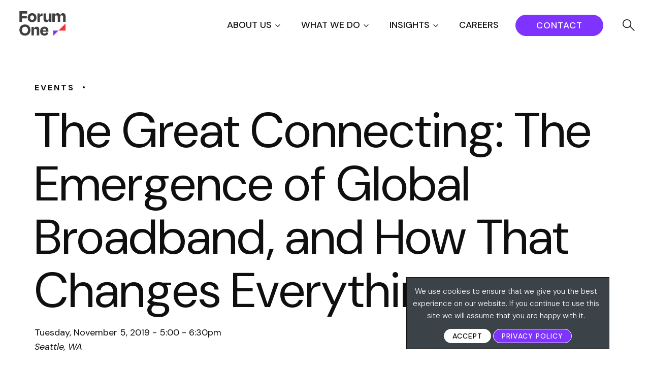

--- FILE ---
content_type: text/html; charset=UTF-8
request_url: https://www.forumone.com/events/the-great-connecting-the-emergence-of-global-broadband-and-how-that-changes-everything-2/
body_size: 36426
content:


  

      <!DOCTYPE html>
<html lang="en-US" class="no-js">
<head>
	<meta charset="UTF-8" />
<script type="text/javascript">
/* <![CDATA[ */
var gform;gform||(document.addEventListener("gform_main_scripts_loaded",function(){gform.scriptsLoaded=!0}),document.addEventListener("gform/theme/scripts_loaded",function(){gform.themeScriptsLoaded=!0}),window.addEventListener("DOMContentLoaded",function(){gform.domLoaded=!0}),gform={domLoaded:!1,scriptsLoaded:!1,themeScriptsLoaded:!1,isFormEditor:()=>"function"==typeof InitializeEditor,callIfLoaded:function(o){return!(!gform.domLoaded||!gform.scriptsLoaded||!gform.themeScriptsLoaded&&!gform.isFormEditor()||(gform.isFormEditor()&&console.warn("The use of gform.initializeOnLoaded() is deprecated in the form editor context and will be removed in Gravity Forms 3.1."),o(),0))},initializeOnLoaded:function(o){gform.callIfLoaded(o)||(document.addEventListener("gform_main_scripts_loaded",()=>{gform.scriptsLoaded=!0,gform.callIfLoaded(o)}),document.addEventListener("gform/theme/scripts_loaded",()=>{gform.themeScriptsLoaded=!0,gform.callIfLoaded(o)}),window.addEventListener("DOMContentLoaded",()=>{gform.domLoaded=!0,gform.callIfLoaded(o)}))},hooks:{action:{},filter:{}},addAction:function(o,r,e,t){gform.addHook("action",o,r,e,t)},addFilter:function(o,r,e,t){gform.addHook("filter",o,r,e,t)},doAction:function(o){gform.doHook("action",o,arguments)},applyFilters:function(o){return gform.doHook("filter",o,arguments)},removeAction:function(o,r){gform.removeHook("action",o,r)},removeFilter:function(o,r,e){gform.removeHook("filter",o,r,e)},addHook:function(o,r,e,t,n){null==gform.hooks[o][r]&&(gform.hooks[o][r]=[]);var d=gform.hooks[o][r];null==n&&(n=r+"_"+d.length),gform.hooks[o][r].push({tag:n,callable:e,priority:t=null==t?10:t})},doHook:function(r,o,e){var t;if(e=Array.prototype.slice.call(e,1),null!=gform.hooks[r][o]&&((o=gform.hooks[r][o]).sort(function(o,r){return o.priority-r.priority}),o.forEach(function(o){"function"!=typeof(t=o.callable)&&(t=window[t]),"action"==r?t.apply(null,e):e[0]=t.apply(null,e)})),"filter"==r)return e[0]},removeHook:function(o,r,t,n){var e;null!=gform.hooks[o][r]&&(e=(e=gform.hooks[o][r]).filter(function(o,r,e){return!!(null!=n&&n!=o.tag||null!=t&&t!=o.priority)}),gform.hooks[o][r]=e)}});
/* ]]> */
</script>

	<meta name="HandheldFriendly" content="true">
	<meta name="MobileOptimized" content="width">
	<meta name="viewport" content="width=device-width, initial-scale=1">
	<meta http-equiv="cleartype" content="on">
	<meta http-equiv="X-UA-Compatible" content="IE=edge">
	<meta name="description" content="Turn Ideas Into Impact">

  <link rel="apple-touch-icon" sizes="180x180" href="https://www.forumone.com/wp-content/themes/gesso/images/favicons/apple-touch-icon.png">
  <link rel="icon" type="image/png" sizes="32x32" href="https://www.forumone.com/wp-content/themes/gesso/images/favicons/favicon-32x32.png">
  <link rel="icon" type="image/png" sizes="16x16" href="https://www.forumone.com/wp-content/themes/gesso/images/favicons/favicon-16x16.png">
  <link rel="manifest" href="https://www.forumone.com/wp-content/themes/gesso/images/favicons/site.webmanifest">
  <link rel="mask-icon" href="https://www.forumone.com/wp-content/themes/gesso/images/favicons/safari-pinned-tab.svg" color="#0092cc">
  <meta name="msapplication-TileColor" content="#da532c">
  <meta name="theme-color" content="#ffffff">
  <link href="https://www.forumone.com/wp-content/themes/gesso/images/favicon.ico" rel="shortcut icon">

  <!-- Zoom info Websights -->
  <script>
	(function() {
	var zi = document.createElement('script');
	zi.type = 'text/javascript';
	zi.async = true;
	zi.src = 'https://ws.zoominfo.com/pixel/4gi7uVPmWA2PJ0AHV3wz';
	var s = document.getElementsByTagName('script')[0];
	s.parentNode.insertBefore(zi, s);
	})();
  </script>
  <!-- End of Zoom info Websights -->

	<meta name='robots' content='index, follow, max-image-preview:large, max-snippet:-1, max-video-preview:-1' />

	<!-- This site is optimized with the Yoast SEO Premium plugin v26.5 (Yoast SEO v26.6) - https://yoast.com/wordpress/plugins/seo/ -->
	<title>The Great Connecting: The Emergence of Global Broadband, and How That Changes Everything | Forum One</title>
	<link rel="canonical" href="https://www.forumone.com/events/the-great-connecting-the-emergence-of-global-broadband-and-how-that-changes-everything-2/" />
	<meta property="og:locale" content="en_US" />
	<meta property="og:type" content="article" />
	<meta property="og:title" content="The Great Connecting: The Emergence of Global Broadband, and How That Changes Everything" />
	<meta property="og:description" content="Forum One reception with author Jim Cashel Tuesday, November 5th, 5:00-6:30pm  2101 4th Ave #2000, Seattle, WA 98121 Forum One is pleased to host a special book reading and discussion [&hellip;]" />
	<meta property="og:url" content="https://www.forumone.com/events/the-great-connecting-the-emergence-of-global-broadband-and-how-that-changes-everything-2/" />
	<meta property="og:site_name" content="Forum One" />
	<meta property="article:publisher" content="https://www.facebook.com/forumone" />
	<meta property="og:image" content="https://www.forumone.com/wp-content/uploads/2025/07/forum-one-turn-ideas-into-impact.png" />
	<meta property="og:image:width" content="1200" />
	<meta property="og:image:height" content="675" />
	<meta property="og:image:type" content="image/png" />
	<meta name="twitter:card" content="summary_large_image" />
	<meta name="twitter:site" content="@forumone" />
	<meta name="twitter:label1" content="Est. reading time" />
	<meta name="twitter:data1" content="2 minutes" />
	<script type="application/ld+json" class="yoast-schema-graph">{"@context":"https://schema.org","@graph":[{"@type":"WebPage","@id":"https://www.forumone.com/events/the-great-connecting-the-emergence-of-global-broadband-and-how-that-changes-everything-2/","url":"https://www.forumone.com/events/the-great-connecting-the-emergence-of-global-broadband-and-how-that-changes-everything-2/","name":"The Great Connecting: The Emergence of Global Broadband, and How That Changes Everything | Forum One","isPartOf":{"@id":"https://www.forumone.com/#website"},"datePublished":"2019-10-09T22:39:30+00:00","breadcrumb":{"@id":"https://www.forumone.com/events/the-great-connecting-the-emergence-of-global-broadband-and-how-that-changes-everything-2/#breadcrumb"},"inLanguage":"en-US","potentialAction":[{"@type":"ReadAction","target":["https://www.forumone.com/events/the-great-connecting-the-emergence-of-global-broadband-and-how-that-changes-everything-2/"]}]},{"@type":"BreadcrumbList","@id":"https://www.forumone.com/events/the-great-connecting-the-emergence-of-global-broadband-and-how-that-changes-everything-2/#breadcrumb","itemListElement":[{"@type":"ListItem","position":1,"name":"Home","item":"https://www.forumone.com/"},{"@type":"ListItem","position":2,"name":"Events","item":"https://www.forumone.com/events/"},{"@type":"ListItem","position":3,"name":"The Great Connecting: The Emergence of Global Broadband, and How That Changes Everything"}]},{"@type":"WebSite","@id":"https://www.forumone.com/#website","url":"https://www.forumone.com/","name":"Forum One","description":"Turn Ideas Into Impact","publisher":{"@id":"https://www.forumone.com/#organization"},"potentialAction":[{"@type":"SearchAction","target":{"@type":"EntryPoint","urlTemplate":"https://www.forumone.com/?s={search_term_string}"},"query-input":{"@type":"PropertyValueSpecification","valueRequired":true,"valueName":"search_term_string"}}],"inLanguage":"en-US"},{"@type":"Organization","@id":"https://www.forumone.com/#organization","name":"Forum One","url":"https://www.forumone.com/","logo":{"@type":"ImageObject","inLanguage":"en-US","@id":"https://www.forumone.com/#/schema/logo/image/","url":"https://www.forumone.com/wp-content/uploads/2024/03/F1-Logo-RGB.jpg","contentUrl":"https://www.forumone.com/wp-content/uploads/2024/03/F1-Logo-RGB.jpg","width":2084,"height":2084,"caption":"Forum One"},"image":{"@id":"https://www.forumone.com/#/schema/logo/image/"},"sameAs":["https://www.facebook.com/forumone","https://x.com/forumone","https://www.instagram.com/forum_one/","https://www.linkedin.com/company/forum-one","https://www.youtube.com/forumonevideo"]}]}</script>
	<!-- / Yoast SEO Premium plugin. -->


<link rel='dns-prefetch' href='//www.forumone.com' />
<link rel='dns-prefetch' href='//cdnjs.cloudflare.com' />
<link rel='dns-prefetch' href='//js-na1.hs-scripts.com' />
<link rel='dns-prefetch' href='//ajax.googleapis.com' />
<link rel='dns-prefetch' href='//www.google.com' />
<link rel='dns-prefetch' href='//unpkg.com' />
<link rel='dns-prefetch' href='//fonts.googleapis.com' />
<link rel='dns-prefetch' href='//fonts.gstatic.com' />
<link rel='dns-prefetch' href='//www.googletagmanager.com' />
<link rel="alternate" type="application/rss+xml" title="Forum One &raquo; Feed" href="https://www.forumone.com/feed/" />
<link rel="alternate" title="oEmbed (JSON)" type="application/json+oembed" href="https://www.forumone.com/wp-json/oembed/1.0/embed?url=https%3A%2F%2Fwww.forumone.com%2Fevents%2Fthe-great-connecting-the-emergence-of-global-broadband-and-how-that-changes-everything-2%2F" />
<link rel="alternate" title="oEmbed (XML)" type="text/xml+oembed" href="https://www.forumone.com/wp-json/oembed/1.0/embed?url=https%3A%2F%2Fwww.forumone.com%2Fevents%2Fthe-great-connecting-the-emergence-of-global-broadband-and-how-that-changes-everything-2%2F&#038;format=xml" />
<style id='wp-img-auto-sizes-contain-inline-css' type='text/css'>
img:is([sizes=auto i],[sizes^="auto," i]){contain-intrinsic-size:3000px 1500px}
/*# sourceURL=wp-img-auto-sizes-contain-inline-css */
</style>
<link rel='stylesheet' id='nfprivacy_loadfieldcss-css' href='https://www.forumone.com/wp-content/plugins/nfprivacy/css/control_fields.css?v=1.1.5&#038;ver=3397959cede83a9ceafa1644d00f9e6e' type='text/css' media='all' />
<link rel='stylesheet' id='nfprivacy_loadpopupcss-css' href='https://www.forumone.com/wp-content/plugins/nfprivacy/css/control_popup.css?v=1.1.5&#038;ver=3397959cede83a9ceafa1644d00f9e6e' type='text/css' media='all' />
<style id='wp-emoji-styles-inline-css' type='text/css'>

	img.wp-smiley, img.emoji {
		display: inline !important;
		border: none !important;
		box-shadow: none !important;
		height: 1em !important;
		width: 1em !important;
		margin: 0 0.07em !important;
		vertical-align: -0.1em !important;
		background: none !important;
		padding: 0 !important;
	}
/*# sourceURL=wp-emoji-styles-inline-css */
</style>
<style id='wp-block-library-inline-css' type='text/css'>
:root{--wp-block-synced-color:#7a00df;--wp-block-synced-color--rgb:122,0,223;--wp-bound-block-color:var(--wp-block-synced-color);--wp-editor-canvas-background:#ddd;--wp-admin-theme-color:#007cba;--wp-admin-theme-color--rgb:0,124,186;--wp-admin-theme-color-darker-10:#006ba1;--wp-admin-theme-color-darker-10--rgb:0,107,160.5;--wp-admin-theme-color-darker-20:#005a87;--wp-admin-theme-color-darker-20--rgb:0,90,135;--wp-admin-border-width-focus:2px}@media (min-resolution:192dpi){:root{--wp-admin-border-width-focus:1.5px}}.wp-element-button{cursor:pointer}:root .has-very-light-gray-background-color{background-color:#eee}:root .has-very-dark-gray-background-color{background-color:#313131}:root .has-very-light-gray-color{color:#eee}:root .has-very-dark-gray-color{color:#313131}:root .has-vivid-green-cyan-to-vivid-cyan-blue-gradient-background{background:linear-gradient(135deg,#00d084,#0693e3)}:root .has-purple-crush-gradient-background{background:linear-gradient(135deg,#34e2e4,#4721fb 50%,#ab1dfe)}:root .has-hazy-dawn-gradient-background{background:linear-gradient(135deg,#faaca8,#dad0ec)}:root .has-subdued-olive-gradient-background{background:linear-gradient(135deg,#fafae1,#67a671)}:root .has-atomic-cream-gradient-background{background:linear-gradient(135deg,#fdd79a,#004a59)}:root .has-nightshade-gradient-background{background:linear-gradient(135deg,#330968,#31cdcf)}:root .has-midnight-gradient-background{background:linear-gradient(135deg,#020381,#2874fc)}:root{--wp--preset--font-size--normal:16px;--wp--preset--font-size--huge:42px}.has-regular-font-size{font-size:1em}.has-larger-font-size{font-size:2.625em}.has-normal-font-size{font-size:var(--wp--preset--font-size--normal)}.has-huge-font-size{font-size:var(--wp--preset--font-size--huge)}:root .has-text-align-center{text-align:center}:root .has-text-align-left{text-align:left}:root .has-text-align-right{text-align:right}.has-fit-text{white-space:nowrap!important}#end-resizable-editor-section{display:none}.aligncenter{clear:both}.items-justified-left{justify-content:flex-start}.items-justified-center{justify-content:center}.items-justified-right{justify-content:flex-end}.items-justified-space-between{justify-content:space-between}.screen-reader-text{word-wrap:normal!important;border:0;clip-path:inset(50%);height:1px;margin:-1px;overflow:hidden;padding:0;position:absolute;width:1px}.screen-reader-text:focus{background-color:#ddd;clip-path:none;color:#444;display:block;font-size:1em;height:auto;left:5px;line-height:normal;padding:15px 23px 14px;text-decoration:none;top:5px;width:auto;z-index:100000}html :where(.has-border-color){border-style:solid}html :where([style*=border-top-color]){border-top-style:solid}html :where([style*=border-right-color]){border-right-style:solid}html :where([style*=border-bottom-color]){border-bottom-style:solid}html :where([style*=border-left-color]){border-left-style:solid}html :where([style*=border-width]){border-style:solid}html :where([style*=border-top-width]){border-top-style:solid}html :where([style*=border-right-width]){border-right-style:solid}html :where([style*=border-bottom-width]){border-bottom-style:solid}html :where([style*=border-left-width]){border-left-style:solid}html :where(img[class*=wp-image-]){height:auto;max-width:100%}:where(figure){margin:0 0 1em}html :where(.is-position-sticky){--wp-admin--admin-bar--position-offset:var(--wp-admin--admin-bar--height,0px)}@media screen and (max-width:600px){html :where(.is-position-sticky){--wp-admin--admin-bar--position-offset:0px}}

/*# sourceURL=wp-block-library-inline-css */
</style><style id='global-styles-inline-css' type='text/css'>
:root{--wp--preset--aspect-ratio--square: 1;--wp--preset--aspect-ratio--4-3: 4/3;--wp--preset--aspect-ratio--3-4: 3/4;--wp--preset--aspect-ratio--3-2: 3/2;--wp--preset--aspect-ratio--2-3: 2/3;--wp--preset--aspect-ratio--16-9: 16/9;--wp--preset--aspect-ratio--9-16: 9/16;--wp--preset--color--black: #0F0F0F;--wp--preset--color--cyan-bluish-gray: #abb8c3;--wp--preset--color--white: #FFFFFF;--wp--preset--color--pale-pink: #f78da7;--wp--preset--color--vivid-red: #cf2e2e;--wp--preset--color--luminous-vivid-orange: #ff6900;--wp--preset--color--luminous-vivid-amber: #fcb900;--wp--preset--color--light-green-cyan: #7bdcb5;--wp--preset--color--vivid-green-cyan: #00d084;--wp--preset--color--pale-cyan-blue: #8ed1fc;--wp--preset--color--vivid-cyan-blue: #0693e3;--wp--preset--color--vivid-purple: #9b51e0;--wp--preset--color--purple: #7E33FF;--wp--preset--color--red: #FA3030;--wp--preset--color--yellow: #FAD22A;--wp--preset--color--default-text: #4F4F4F;--wp--preset--color--gray: #4F4F4F;--wp--preset--color--medium-gray: #0820FF;--wp--preset--color--light-gray: #F8F8F8;--wp--preset--color--dark-teal: #133BFF;--wp--preset--gradient--vivid-cyan-blue-to-vivid-purple: linear-gradient(135deg,rgb(6,147,227) 0%,rgb(155,81,224) 100%);--wp--preset--gradient--light-green-cyan-to-vivid-green-cyan: linear-gradient(135deg,rgb(122,220,180) 0%,rgb(0,208,130) 100%);--wp--preset--gradient--luminous-vivid-amber-to-luminous-vivid-orange: linear-gradient(135deg,rgb(252,185,0) 0%,rgb(255,105,0) 100%);--wp--preset--gradient--luminous-vivid-orange-to-vivid-red: linear-gradient(135deg,rgb(255,105,0) 0%,rgb(207,46,46) 100%);--wp--preset--gradient--very-light-gray-to-cyan-bluish-gray: linear-gradient(135deg,rgb(238,238,238) 0%,rgb(169,184,195) 100%);--wp--preset--gradient--cool-to-warm-spectrum: linear-gradient(135deg,rgb(74,234,220) 0%,rgb(151,120,209) 20%,rgb(207,42,186) 40%,rgb(238,44,130) 60%,rgb(251,105,98) 80%,rgb(254,248,76) 100%);--wp--preset--gradient--blush-light-purple: linear-gradient(135deg,rgb(255,206,236) 0%,rgb(152,150,240) 100%);--wp--preset--gradient--blush-bordeaux: linear-gradient(135deg,rgb(254,205,165) 0%,rgb(254,45,45) 50%,rgb(107,0,62) 100%);--wp--preset--gradient--luminous-dusk: linear-gradient(135deg,rgb(255,203,112) 0%,rgb(199,81,192) 50%,rgb(65,88,208) 100%);--wp--preset--gradient--pale-ocean: linear-gradient(135deg,rgb(255,245,203) 0%,rgb(182,227,212) 50%,rgb(51,167,181) 100%);--wp--preset--gradient--electric-grass: linear-gradient(135deg,rgb(202,248,128) 0%,rgb(113,206,126) 100%);--wp--preset--gradient--midnight: linear-gradient(135deg,rgb(2,3,129) 0%,rgb(40,116,252) 100%);--wp--preset--font-size--small: 14px;--wp--preset--font-size--medium: 18px;--wp--preset--font-size--large: 24px;--wp--preset--font-size--x-large: 36px;--wp--preset--font-size--xx-large: 40px;--wp--preset--font-family--dmsans-sans-serif: "DM Sans", sans-serif;--wp--preset--font-family--system-fonts: -apple-system,BlinkMacSystemFont,"Segoe UI",Roboto,Oxygen-Sans,Ubuntu,Cantarell,"Fira Sans","Droid Sans",sans-serif;--wp--preset--spacing--20: 0.44rem;--wp--preset--spacing--30: 0.67rem;--wp--preset--spacing--40: 1rem;--wp--preset--spacing--50: 1.5rem;--wp--preset--spacing--60: 2.25rem;--wp--preset--spacing--70: 3.38rem;--wp--preset--spacing--80: 5.06rem;--wp--preset--shadow--natural: 6px 6px 9px rgba(0, 0, 0, 0.2);--wp--preset--shadow--deep: 12px 12px 50px rgba(0, 0, 0, 0.4);--wp--preset--shadow--sharp: 6px 6px 0px rgba(0, 0, 0, 0.2);--wp--preset--shadow--outlined: 6px 6px 0px -3px rgb(255, 255, 255), 6px 6px rgb(0, 0, 0);--wp--preset--shadow--crisp: 6px 6px 0px rgb(0, 0, 0);}:root { --wp--style--global--content-size: 800px;--wp--style--global--wide-size: 1440px; }:where(body) { margin: 0; }.wp-site-blocks > .alignleft { float: left; margin-right: 2em; }.wp-site-blocks > .alignright { float: right; margin-left: 2em; }.wp-site-blocks > .aligncenter { justify-content: center; margin-left: auto; margin-right: auto; }:where(.is-layout-flex){gap: 0.5em;}:where(.is-layout-grid){gap: 0.5em;}.is-layout-flow > .alignleft{float: left;margin-inline-start: 0;margin-inline-end: 2em;}.is-layout-flow > .alignright{float: right;margin-inline-start: 2em;margin-inline-end: 0;}.is-layout-flow > .aligncenter{margin-left: auto !important;margin-right: auto !important;}.is-layout-constrained > .alignleft{float: left;margin-inline-start: 0;margin-inline-end: 2em;}.is-layout-constrained > .alignright{float: right;margin-inline-start: 2em;margin-inline-end: 0;}.is-layout-constrained > .aligncenter{margin-left: auto !important;margin-right: auto !important;}.is-layout-constrained > :where(:not(.alignleft):not(.alignright):not(.alignfull)){max-width: var(--wp--style--global--content-size);margin-left: auto !important;margin-right: auto !important;}.is-layout-constrained > .alignwide{max-width: var(--wp--style--global--wide-size);}body .is-layout-flex{display: flex;}.is-layout-flex{flex-wrap: wrap;align-items: center;}.is-layout-flex > :is(*, div){margin: 0;}body .is-layout-grid{display: grid;}.is-layout-grid > :is(*, div){margin: 0;}body{font-family: var(--wp--preset--font-family--dmsans-sans-serif);padding-top: 0px;padding-right: 0px;padding-bottom: 0px;padding-left: 0px;}a:where(:not(.wp-element-button)){text-decoration: underline;}:root :where(.wp-element-button, .wp-block-button__link){background-color: #32373c;border-width: 0;color: #fff;font-family: inherit;font-size: inherit;font-style: inherit;font-weight: inherit;letter-spacing: inherit;line-height: inherit;padding-top: calc(0.667em + 2px);padding-right: calc(1.333em + 2px);padding-bottom: calc(0.667em + 2px);padding-left: calc(1.333em + 2px);text-decoration: none;text-transform: inherit;}.has-black-color{color: var(--wp--preset--color--black) !important;}.has-cyan-bluish-gray-color{color: var(--wp--preset--color--cyan-bluish-gray) !important;}.has-white-color{color: var(--wp--preset--color--white) !important;}.has-pale-pink-color{color: var(--wp--preset--color--pale-pink) !important;}.has-vivid-red-color{color: var(--wp--preset--color--vivid-red) !important;}.has-luminous-vivid-orange-color{color: var(--wp--preset--color--luminous-vivid-orange) !important;}.has-luminous-vivid-amber-color{color: var(--wp--preset--color--luminous-vivid-amber) !important;}.has-light-green-cyan-color{color: var(--wp--preset--color--light-green-cyan) !important;}.has-vivid-green-cyan-color{color: var(--wp--preset--color--vivid-green-cyan) !important;}.has-pale-cyan-blue-color{color: var(--wp--preset--color--pale-cyan-blue) !important;}.has-vivid-cyan-blue-color{color: var(--wp--preset--color--vivid-cyan-blue) !important;}.has-vivid-purple-color{color: var(--wp--preset--color--vivid-purple) !important;}.has-purple-color{color: var(--wp--preset--color--purple) !important;}.has-red-color{color: var(--wp--preset--color--red) !important;}.has-yellow-color{color: var(--wp--preset--color--yellow) !important;}.has-default-text-color{color: var(--wp--preset--color--default-text) !important;}.has-gray-color{color: var(--wp--preset--color--gray) !important;}.has-medium-gray-color{color: var(--wp--preset--color--medium-gray) !important;}.has-light-gray-color{color: var(--wp--preset--color--light-gray) !important;}.has-dark-teal-color{color: var(--wp--preset--color--dark-teal) !important;}.has-black-background-color{background-color: var(--wp--preset--color--black) !important;}.has-cyan-bluish-gray-background-color{background-color: var(--wp--preset--color--cyan-bluish-gray) !important;}.has-white-background-color{background-color: var(--wp--preset--color--white) !important;}.has-pale-pink-background-color{background-color: var(--wp--preset--color--pale-pink) !important;}.has-vivid-red-background-color{background-color: var(--wp--preset--color--vivid-red) !important;}.has-luminous-vivid-orange-background-color{background-color: var(--wp--preset--color--luminous-vivid-orange) !important;}.has-luminous-vivid-amber-background-color{background-color: var(--wp--preset--color--luminous-vivid-amber) !important;}.has-light-green-cyan-background-color{background-color: var(--wp--preset--color--light-green-cyan) !important;}.has-vivid-green-cyan-background-color{background-color: var(--wp--preset--color--vivid-green-cyan) !important;}.has-pale-cyan-blue-background-color{background-color: var(--wp--preset--color--pale-cyan-blue) !important;}.has-vivid-cyan-blue-background-color{background-color: var(--wp--preset--color--vivid-cyan-blue) !important;}.has-vivid-purple-background-color{background-color: var(--wp--preset--color--vivid-purple) !important;}.has-purple-background-color{background-color: var(--wp--preset--color--purple) !important;}.has-red-background-color{background-color: var(--wp--preset--color--red) !important;}.has-yellow-background-color{background-color: var(--wp--preset--color--yellow) !important;}.has-default-text-background-color{background-color: var(--wp--preset--color--default-text) !important;}.has-gray-background-color{background-color: var(--wp--preset--color--gray) !important;}.has-medium-gray-background-color{background-color: var(--wp--preset--color--medium-gray) !important;}.has-light-gray-background-color{background-color: var(--wp--preset--color--light-gray) !important;}.has-dark-teal-background-color{background-color: var(--wp--preset--color--dark-teal) !important;}.has-black-border-color{border-color: var(--wp--preset--color--black) !important;}.has-cyan-bluish-gray-border-color{border-color: var(--wp--preset--color--cyan-bluish-gray) !important;}.has-white-border-color{border-color: var(--wp--preset--color--white) !important;}.has-pale-pink-border-color{border-color: var(--wp--preset--color--pale-pink) !important;}.has-vivid-red-border-color{border-color: var(--wp--preset--color--vivid-red) !important;}.has-luminous-vivid-orange-border-color{border-color: var(--wp--preset--color--luminous-vivid-orange) !important;}.has-luminous-vivid-amber-border-color{border-color: var(--wp--preset--color--luminous-vivid-amber) !important;}.has-light-green-cyan-border-color{border-color: var(--wp--preset--color--light-green-cyan) !important;}.has-vivid-green-cyan-border-color{border-color: var(--wp--preset--color--vivid-green-cyan) !important;}.has-pale-cyan-blue-border-color{border-color: var(--wp--preset--color--pale-cyan-blue) !important;}.has-vivid-cyan-blue-border-color{border-color: var(--wp--preset--color--vivid-cyan-blue) !important;}.has-vivid-purple-border-color{border-color: var(--wp--preset--color--vivid-purple) !important;}.has-purple-border-color{border-color: var(--wp--preset--color--purple) !important;}.has-red-border-color{border-color: var(--wp--preset--color--red) !important;}.has-yellow-border-color{border-color: var(--wp--preset--color--yellow) !important;}.has-default-text-border-color{border-color: var(--wp--preset--color--default-text) !important;}.has-gray-border-color{border-color: var(--wp--preset--color--gray) !important;}.has-medium-gray-border-color{border-color: var(--wp--preset--color--medium-gray) !important;}.has-light-gray-border-color{border-color: var(--wp--preset--color--light-gray) !important;}.has-dark-teal-border-color{border-color: var(--wp--preset--color--dark-teal) !important;}.has-vivid-cyan-blue-to-vivid-purple-gradient-background{background: var(--wp--preset--gradient--vivid-cyan-blue-to-vivid-purple) !important;}.has-light-green-cyan-to-vivid-green-cyan-gradient-background{background: var(--wp--preset--gradient--light-green-cyan-to-vivid-green-cyan) !important;}.has-luminous-vivid-amber-to-luminous-vivid-orange-gradient-background{background: var(--wp--preset--gradient--luminous-vivid-amber-to-luminous-vivid-orange) !important;}.has-luminous-vivid-orange-to-vivid-red-gradient-background{background: var(--wp--preset--gradient--luminous-vivid-orange-to-vivid-red) !important;}.has-very-light-gray-to-cyan-bluish-gray-gradient-background{background: var(--wp--preset--gradient--very-light-gray-to-cyan-bluish-gray) !important;}.has-cool-to-warm-spectrum-gradient-background{background: var(--wp--preset--gradient--cool-to-warm-spectrum) !important;}.has-blush-light-purple-gradient-background{background: var(--wp--preset--gradient--blush-light-purple) !important;}.has-blush-bordeaux-gradient-background{background: var(--wp--preset--gradient--blush-bordeaux) !important;}.has-luminous-dusk-gradient-background{background: var(--wp--preset--gradient--luminous-dusk) !important;}.has-pale-ocean-gradient-background{background: var(--wp--preset--gradient--pale-ocean) !important;}.has-electric-grass-gradient-background{background: var(--wp--preset--gradient--electric-grass) !important;}.has-midnight-gradient-background{background: var(--wp--preset--gradient--midnight) !important;}.has-small-font-size{font-size: var(--wp--preset--font-size--small) !important;}.has-medium-font-size{font-size: var(--wp--preset--font-size--medium) !important;}.has-large-font-size{font-size: var(--wp--preset--font-size--large) !important;}.has-x-large-font-size{font-size: var(--wp--preset--font-size--x-large) !important;}.has-xx-large-font-size{font-size: var(--wp--preset--font-size--xx-large) !important;}.has-dmsans-sans-serif-font-family{font-family: var(--wp--preset--font-family--dmsans-sans-serif) !important;}.has-system-fonts-font-family{font-family: var(--wp--preset--font-family--system-fonts) !important;}
/*# sourceURL=global-styles-inline-css */
</style>

<link rel='stylesheet' id='cookie-law-info-css' href='https://www.forumone.com/wp-content/plugins/cookie-law-info/legacy/public/css/cookie-law-info-public.css?ver=3.3.9.1' type='text/css' media='all' />
<link rel='stylesheet' id='cookie-law-info-gdpr-css' href='https://www.forumone.com/wp-content/plugins/cookie-law-info/legacy/public/css/cookie-law-info-gdpr.css?ver=3.3.9.1' type='text/css' media='all' />
<link rel='stylesheet' id='1.0.1-css' href='https://www.forumone.com/wp-content/plugins/greenhouse-for-wp/assets/frontend/index.css?ver=1.0.1' type='text/css' media='all' />
<link rel='stylesheet' id='swiper-css' href='https://unpkg.com/swiper@7/swiper-bundle.min.css?ver=3.2' type='text/css' media='all' />
<link rel='stylesheet' id='gesso-google-fonts-preconnect-api-css' href='https://fonts.googleapis.com' type='text/css' media='all' />
<link rel='stylesheet' id='gesso-google-fonts-preconnect-css' href='https://fonts.gstatic.com' type='text/css' media='all' />
<link rel='stylesheet' id='gesso-google-fonts-css' href='https://fonts.googleapis.com/css2?family=DM+Sans:ital,opsz,wght@0,9..40,100..1000;1,9..40,100..1000&#038;display=swap' type='text/css' media='all' />
<link rel='stylesheet' id='style-css' href='https://www.forumone.com/wp-content/themes/gesso/css/styles.css?ver=1768448513' type='text/css' media='all' />
<link rel='stylesheet' id='smartform_css-css' href='https://www.forumone.com/wp-content/plugins/nfprofiling/css/smartforms-collapse.css?ver=2.2.15' type='text/css' media='all' />
<link rel='stylesheet' id='ajax_loading_indicator-css' href='https://www.forumone.com/wp-content/plugins/nfprofiling/css/ajax_loading_indicator.css?ver=2.2.15' type='text/css' media='all' />
<link rel='stylesheet' id='autohide_ajax_loading-css' href='https://www.forumone.com/wp-content/plugins/nfprofiling/css/autohide_ajax_loading.css?ver=3397959cede83a9ceafa1644d00f9e6e' type='text/css' media='all' />
<link rel='stylesheet' id='gravity_forms_theme_reset-css' href='https://www.forumone.com/wp-content/plugins/gravityforms/assets/css/dist/gravity-forms-theme-reset.min.css?ver=2.9.24' type='text/css' media='all' />
<link rel='stylesheet' id='gravity_forms_theme_foundation-css' href='https://www.forumone.com/wp-content/plugins/gravityforms/assets/css/dist/gravity-forms-theme-foundation.min.css?ver=2.9.24' type='text/css' media='all' />
<link rel='stylesheet' id='gravity_forms_theme_framework-css' href='https://www.forumone.com/wp-content/plugins/gravityforms/assets/css/dist/gravity-forms-theme-framework.min.css?ver=2.9.24' type='text/css' media='all' />
<link rel='stylesheet' id='gravity_forms_orbital_theme-css' href='https://www.forumone.com/wp-content/plugins/gravityforms/assets/css/dist/gravity-forms-orbital-theme.min.css?ver=2.9.24' type='text/css' media='all' />
<script type="text/javascript" src="//ajax.googleapis.com/ajax/libs/jquery/3.7.1/jquery.min.js?ver=3.7.1" id="jquery-js"></script>
<script type="text/javascript" id="cookie-law-info-js-extra">
/* <![CDATA[ */
var Cli_Data = {"nn_cookie_ids":[],"cookielist":[],"non_necessary_cookies":[],"ccpaEnabled":"","ccpaRegionBased":"","ccpaBarEnabled":"","strictlyEnabled":["necessary","obligatoire"],"ccpaType":"gdpr","js_blocking":"1","custom_integration":"","triggerDomRefresh":"","secure_cookies":""};
var cli_cookiebar_settings = {"animate_speed_hide":"500","animate_speed_show":"500","background":"#3c4348","border":"#b1a6a6c2","border_on":"","button_1_button_colour":"#ffffff","button_1_button_hover":"#cccccc","button_1_link_colour":"#000000","button_1_as_button":"1","button_1_new_win":"","button_2_button_colour":"#333","button_2_button_hover":"#292929","button_2_link_colour":"#444","button_2_as_button":"","button_2_hidebar":"","button_3_button_colour":"#3566bb","button_3_button_hover":"#2a5296","button_3_link_colour":"#fff","button_3_as_button":"1","button_3_new_win":"","button_4_button_colour":"#000","button_4_button_hover":"#000000","button_4_link_colour":"#333333","button_4_as_button":"","button_7_button_colour":"#61a229","button_7_button_hover":"#4e8221","button_7_link_colour":"#fff","button_7_as_button":"1","button_7_new_win":"","font_family":"inherit","header_fix":"","notify_animate_hide":"1","notify_animate_show":"","notify_div_id":"#cookie-law-info-bar","notify_position_horizontal":"right","notify_position_vertical":"bottom","scroll_close":"","scroll_close_reload":"","accept_close_reload":"","reject_close_reload":"","showagain_tab":"","showagain_background":"#fff","showagain_border":"#000","showagain_div_id":"#cookie-law-info-again","showagain_x_position":"100px","text":"#ffffff","show_once_yn":"","show_once":"10000","logging_on":"","as_popup":"","popup_overlay":"1","bar_heading_text":"","cookie_bar_as":"banner","popup_showagain_position":"bottom-right","widget_position":"left"};
var log_object = {"ajax_url":"https://www.forumone.com/wp/wp-admin/admin-ajax.php"};
//# sourceURL=cookie-law-info-js-extra
/* ]]> */
</script>
<script type="text/javascript" src="https://www.forumone.com/wp-content/plugins/cookie-law-info/legacy/public/js/cookie-law-info-public.js?ver=3.3.9.1" id="cookie-law-info-js"></script>
<script type="text/javascript" src="https://www.forumone.com/wp-content/plugins/greenhouse-for-wp/assets/frontend/index.js?ver=1.0.1" id="1.0.1-js"></script>
<script type="text/javascript" src="https://www.forumone.com/wp-content/themes/gesso/js/dist/common.min.js?ver=1768448513" id="gessocommon-js"></script>
<script type="text/javascript" src="https://www.forumone.com/wp-content/themes/gesso/js/libraries/modernizr.min.js?ver=1768448513" id="gessomodernizr-js"></script>
<script type="text/javascript" src="https://www.forumone.com/wp-content/themes/gesso/js/libraries/details-element-polyfill.js?ver=1768448513" id="gessodetailspolyfill-js"></script>
<script type="text/javascript" src="https://www.forumone.com/wp-content/themes/gesso/js/dist/mobile-menu.min.js?ver=1768448513" id="gessomobilemenu-js"></script>
<script type="text/javascript" src="//cdnjs.cloudflare.com/ajax/libs/gsap/3.9.1/gsap.min.js?ver=3.2" id="gsap-js"></script>
<script type="text/javascript" src="//cdnjs.cloudflare.com/ajax/libs/gsap/3.9.1/ScrollTrigger.min.js?ver=3.2" id="gsapscrolltrigger-js"></script>
<script type="text/javascript" src="https://www.forumone.com/wp-content/themes/gesso/js/dist/scripts.min.js?ver=1768448513" id="gessoscripts-js"></script>
<script type="text/javascript" src="https://www.forumone.com/wp-content/plugins/nfprofiling/js/smartforms-collapse.js?ver=2.2.15" id="smartform_js-js"></script>
<script type="text/javascript" defer='defer' src="https://www.forumone.com/wp-content/plugins/gravityforms/js/jquery.json.min.js?ver=2.9.24" id="gform_json-js"></script>
<script type="text/javascript" id="gform_gravityforms-js-extra">
/* <![CDATA[ */
var gform_i18n = {"datepicker":{"days":{"monday":"Mo","tuesday":"Tu","wednesday":"We","thursday":"Th","friday":"Fr","saturday":"Sa","sunday":"Su"},"months":{"january":"January","february":"February","march":"March","april":"April","may":"May","june":"June","july":"July","august":"August","september":"September","october":"October","november":"November","december":"December"},"firstDay":1,"iconText":"Select date"}};
var gf_legacy_multi = [];
var gform_gravityforms = {"strings":{"invalid_file_extension":"This type of file is not allowed. Must be one of the following:","delete_file":"Delete this file","in_progress":"in progress","file_exceeds_limit":"File exceeds size limit","illegal_extension":"This type of file is not allowed.","max_reached":"Maximum number of files reached","unknown_error":"There was a problem while saving the file on the server","currently_uploading":"Please wait for the uploading to complete","cancel":"Cancel","cancel_upload":"Cancel this upload","cancelled":"Cancelled","error":"Error","message":"Message"},"vars":{"images_url":"https://www.forumone.com/wp-content/plugins/gravityforms/images"}};
var gf_global = {"gf_currency_config":{"name":"U.S. Dollar","symbol_left":"$","symbol_right":"","symbol_padding":"","thousand_separator":",","decimal_separator":".","decimals":2,"code":"USD"},"base_url":"https://www.forumone.com/wp-content/plugins/gravityforms","number_formats":[],"spinnerUrl":"https://www.forumone.com/wp-content/plugins/gravityforms/images/spinner.svg","version_hash":"53a8655ec544158a61bd88257b171f9f","strings":{"newRowAdded":"New row added.","rowRemoved":"Row removed","formSaved":"The form has been saved.  The content contains the link to return and complete the form."}};
//# sourceURL=gform_gravityforms-js-extra
/* ]]> */
</script>
<script type="text/javascript" id="gform_gravityforms-js-before">
/* <![CDATA[ */

//# sourceURL=gform_gravityforms-js-before
/* ]]> */
</script>
<script type="text/javascript" defer='defer' src="https://www.forumone.com/wp-content/plugins/gravityforms/js/gravityforms.min.js?ver=2.9.24" id="gform_gravityforms-js"></script>
<script type="text/javascript" defer='defer' src="https://www.google.com/recaptcha/api.js?hl=en&amp;ver=3397959cede83a9ceafa1644d00f9e6e#038;render=explicit" id="gform_recaptcha-js"></script>
<script type="text/javascript" defer='defer' src="https://www.forumone.com/wp-content/plugins/gravityforms/assets/js/dist/utils.min.js?ver=48a3755090e76a154853db28fc254681" id="gform_gravityforms_utils-js"></script>
<link rel="https://api.w.org/" href="https://www.forumone.com/wp-json/" /><link rel="alternate" title="JSON" type="application/json" href="https://www.forumone.com/wp-json/wp/v2/events/298" /><link rel="EditURI" type="application/rsd+xml" title="RSD" href="https://www.forumone.com/wp/xmlrpc.php?rsd" />

<link rel='shortlink' href='https://www.forumone.com/?p=298' />
<meta name="generator" content="Site Kit by Google 1.168.0" />                <script>
                var loadGatedContent = function( container, disable_pre_hide, disable_auto_scroll ) { var data = { container: container, action: 'getgatedcontent', ajax: true }; var requestUrl = jQuery(location).attr('href'); if (requestUrl.indexOf("?") >= 0) { requestUrl += '&ajax=true&guid=' + guid(); } else { requestUrl += '?ajax=true&guid=' + guid(); } if (!disable_pre_hide || requestUrl.indexOf("#post-gated-content") >= 0) { jQuery('#'+container).addClass('nf-ajax-loading'); jQuery('#'+container).addClass('ajaxcontent-loading'); } jQuery('#'+container).addClass('ajaxcontent-gatedcontent-loading'); if (typeof(disable_auto_scroll) != 'undefined' && disable_auto_scroll != true && requestUrl.indexOf("#post-gated-content") >= 0) { if (jQuery('#'+container).length > 0) { jQuery('html,body').animate({ scrollTop: jQuery('#'+container).offset().top - 100 }); }; }   jQuery('body').addClass('body-gatedcontent-loading'); jQuery.ajax({ url: requestUrl, data: data, type: 'POST', headers: { "cache-control": "no-cache" }, cache: false, dataType : 'html', success: function(response) { var dataParts = deparam( jQuery(this)[0].data ); var newGatedContent = jQuery("#" + dataParts.container, response ); jQuery('#'+dataParts.container).html(newGatedContent.html()); jQuery('#'+container).removeClass('nf-ajax-loading'); jQuery('#'+container).removeClass('ajaxcontent-loading'); jQuery('#'+container).removeClass('ajaxcontent-gatedcontent-loading'); jQuery('body').removeClass('body-gatedcontent-loading'); if(newGatedContent.html().indexOf('gform_wrapper') != -1){ jQuery('body').addClass('body-gatedcontent-preform'); } else { jQuery('body').addClass('body-gatedcontent-postform'); }  jQuery('input[value*=\'[selected]\']').each( function(){ jQuery( this ).attr( 'checked', true ); newVal = jQuery( this ).val().replace('[selected]',''); jQuery( this ).val(newVal); });  jQuery( document ).trigger( 'gform_post_render' ); jQuery('.gform_wrapper').css('display', 'block'); }, });};deparam = function (querystring) { querystring = querystring.substring(querystring.indexOf('?')+1).split('&'); var params = {}, pair, d = decodeURIComponent, i; for (i = querystring.length; i > 0;) { pair = querystring[--i].split('='); params[d(pair[0])] = d(pair[1]); } return params;};guid = function () { var d = new Date().getTime(); if(window.performance && typeof window.performance.now === "function"){ d += performance.now();  } var uuid = 'xxxxxxxx-xxxx-4xxx-yxxx-xxxxxxxxxxxx'.replace(/[xy]/g, function(c) { var r = (d + Math.random()*16)%16 | 0; d = Math.floor(d/16); return (c=='x' ? r : (r&0x3|0x8)).toString(16); }); return uuid;}                </script>
                                <script>
                 var ContentUpgradeAjaxController = { 'url': 'https://www.forumone.com/wp/wp-admin/admin-ajax.php', 'nonce': '923dfce022', }; var loadContentUpgrade = function( container, page_title, page_id, upgrade_id, uid, customtitle, customtext, customresponse ) { if (customtitle) { customtitle = JSON.stringify(String(customtitle)); customtitle = customtitle.substring(1, customtitle.length-1); jQuery('#'+container).attr('data-custom-title', customtitle); } if (customtext) { customtext = JSON.stringify(String(customtext)); customtext = customtext.substring(1, customtext.length-1); jQuery('#'+container).attr('data-custom-text', customtext); } if (customresponse) { customresponse = JSON.stringify(String(customresponse)); customresponse = customresponse.substring(1, customresponse.length-1); jQuery('#'+container).attr('data-custom-response', customresponse); } var data = { action: 'process_contentupgrade', container: container, nonce: ContentUpgradeAjaxController.nonce, page_id: page_id, upgrade_id: upgrade_id, uid: uid, page_url: window.location.href, customtitle: customtitle, customtext: customtext, customresponse: customresponse }; var ajax_url = ContentUpgradeAjaxController.url; jQuery('#'+container).addClass('ajaxcontent-contentupgrade-loading'); jQuery('#'+container).addClass('nf-ajax-loading'); jQuery('#'+container).addClass('ajaxcontent-loading');   jQuery('body').addClass('body-contentupgrade-loading'); jQuery.ajax({ url: ajax_url, data: data, type: 'POST', headers: { "cache-control": "no-cache" }, cache: false, dataType : 'json', success: function(response) { var dataParts = deparam( jQuery(this)[0].data ); var contentUpgradeHtml = response.data.contentupgrade_html; var contentUpgradeScripts = jQuery( response.data.form_javascript ); jQuery('#'+dataParts.container).html(contentUpgradeHtml); jQuery('#'+dataParts.container).append( contentUpgradeScripts ); jQuery('#'+dataParts.container + ' form').attr('action', dataParts.page_url); jQuery('#'+container).removeClass('nf-ajax-loading'); jQuery('#'+container).removeClass('ajaxcontent-loading'); jQuery('#'+container).removeClass('ajaxcontent-contentupgrade-loading'); jQuery('body').removeClass('body-contentupgrade-loading');  jQuery( document ).trigger( 'gform_post_render' ); jQuery('.gform_wrapper').css('display', 'block'); }, }); jQuery( document ).on( 'click', '.contentupgrade-toggle-button', function(){ jQuery('.contentupgrade-preform.autohide', jQuery(this).closest('.contentupgrade-wrapper') ).show(); jQuery(this).hide(); jQuery(this).addClass('toggled'); jQuery("body,html").animate({ scrollTop: jQuery('.contentupgrade-preform.autohide', jQuery(this).closest('.contentupgrade-wrapper')).offset().top - 200 }, 300 ); }); jQuery(document).on('gform_confirmation_loaded', function(event, formId){ jQuery('.contentupgrade-preform .contentupgrade-confirmation').each( function( index, element ) { var _this = this; var _confirmationHTML = jQuery(_this).html(); var _confirmationId = jQuery(_this).attr('data-contentupgradeid'); var _confirmationUid = jQuery(_this).attr('data-contentupgradeuid'); var _firstContainer = null; if (_confirmationUid) { jQuery( '.contentupgrade-wrapper[data-contentupgradeuid="' + _confirmationUid + '"]' ).each( function(){ if (!_firstContainer) { _firstContainer = jQuery(this); } }) } if (_confirmationId) { jQuery( '.contentupgrade-wrapper[data-contentupgradeid="' + _confirmationId + '"]' ).each( function(){ if (!_firstContainer) { _firstContainer = jQuery(this); } jQuery(this).html(_confirmationHTML); }) } if (_confirmationUid) { jQuery( '.contentupgrade-wrapper[data-contentupgradeuid="' + _confirmationUid + '"]' ).each( function(){ var _customTitle = jQuery(this).attr('data-custom-title'); var _customText = jQuery(this).attr('data-custom-text'); var _customResponse = jQuery(this).attr('data-custom-response'); if (_customTitle) { if (_customTitle == 'none') { jQuery('[data-contentupgrade-field="title"]', jQuery(this)).html(''); jQuery('[data-contentupgrade-field="title"]', jQuery(this)).hide(); } else { _customTitle = _customTitle.replace(/\\/g, ''); jQuery('[data-contentupgrade-field="title"]', jQuery(this)).html( _customTitle ); } } if (_customText) { if (_customText == 'none') { jQuery('[data-contentupgrade-field="text"]', jQuery(this)).html(''); jQuery('[data-contentupgrade-field="text"]', jQuery(this)).hide(); } else { _customText = _customText.replace(/\\/g, ''); jQuery('[data-contentupgrade-field="text"]', jQuery(this)).html( _customText ); } } if (_customResponse) { if (_customResponse == 'none') { jQuery('[data-contentupgrade-field="response"]', jQuery(this)).html(''); jQuery('[data-contentupgrade-field="response"]', jQuery(this)).hide(); } else { _customResponse = _customResponse.replace(/\\/g, ''); jQuery('[data-contentupgrade-field="response"]', jQuery(this)).html( _customResponse ); } } }) } if (_firstContainer) { jQuery("body,html").animate({ scrollTop: _firstContainer.offset().top - 100 }, 300 ); } }); });};deparam = function (querystring) { querystring = querystring.substring(querystring.indexOf('?')+1).split('&'); var params = {}, pair, d = decodeURIComponent, i; for (i = querystring.length; i > 0;) { pair = querystring[--i].split('='); params[d(pair[0])] = d(pair[1]); } return params;};guid = function () { var d = new Date().getTime(); if(window.performance && typeof window.performance.now === "function"){ d += performance.now(); } var uuid = 'xxxxxxxx-xxxx-4xxx-yxxx-xxxxxxxxxxxx'.replace(/[xy]/g, function(c) { var r = (d + Math.random()*16)%16 | 0; d = Math.floor(d/16); return (c=='x' ? r : (r&0x3|0x8)).toString(16); }); return uuid;}                </script>
                            <script type="text/javascript">var loadSmartCta = function( container, args, instance ) { var data = { container: container, ajax: true }; var requestUrl = jQuery(location).attr('href'); if (requestUrl.indexOf("?") >= 0) { requestUrl += '&post_url=' + encodeURIComponent( window.location.href ) + '&ajax=true&guid=' + guid(); } else { requestUrl += '?post_url=' + encodeURIComponent( window.location.href ) + '&ajax=true&guid=' + guid(); } jQuery('#' + container ).addClass( 'nf-ajax-loading' ); jQuery('#' + container ).addClass( 'ajaxcontent-smartcta-loading' ); jQuery('#' + container ).addClass( 'ajaxcontent-smartcta-empty' ); jQuery.ajax({ url: requestUrl, data: data, type: 'POST', headers: { "cache-control": "no-cache" }, cache: false, dataType : 'html', success: function(response) { var dataParts = deparam( jQuery(this)[0].data ); jQuery('#' + dataParts.container ).removeClass( 'nf-ajax-loading' ); jQuery('#' + dataParts.container ).removeClass( 'ajaxcontent-smartcta-loading' ); var newCTA = jQuery("#" + dataParts.container, response ); if ('undefined' == typeof(newCTA.html())) { var newCTA = jQuery( response ).filter("#" + dataParts.container); } if (newCTA.html()) { jQuery('#' + dataParts.container ).removeClass( 'ajaxcontent-smartcta-empty' ); } jQuery('#'+dataParts.container).html(newCTA.html()); jQuery('#' + dataParts.container ).removeClass( 'ajaxcontent-smartcta-empty' ); var formAction = jQuery('form', '#' + dataParts.container ).attr('action'); formAction = removeUrlParam( formAction, 'ajax'); formAction = removeUrlParam( formAction, 'guid'); jQuery('form', '#' + dataParts.container ).attr('action', formAction); jQuery( document ).trigger( 'gform_post_render' ); jQuery('.gform_wrapper').css('display', 'block'); }, });};removeUrlParam = function(url, parameter) { if (typeof(url) == 'undefined') { return; } var urlparts= url.split('?'); if (urlparts.length>=2) { var prefix= encodeURIComponent(parameter)+'='; var pars= urlparts[1].split(/[&;]/g); for (var i= pars.length; i-- > 0;) { if (pars[i].lastIndexOf(prefix, 0) !== -1) { pars.splice(i, 1); } } url= urlparts[0]+'?'+pars.join('&'); return url; } else { return url; }};deparam = function (querystring) { querystring = querystring.substring(querystring.indexOf('?')+1).split('&'); var params = {}, pair, d = decodeURIComponent, i; for (i = querystring.length; i > 0;) { pair = querystring[--i].split('='); params[d(pair[0])] = d(pair[1]); } return params;};guid = function () { var d = new Date().getTime(); if(window.performance && typeof window.performance.now === "function"){ d += performance.now(); } var uuid = 'xxxxxxxx-xxxx-4xxx-yxxx-xxxxxxxxxxxx'.replace(/[xy]/g, function(c) { var r = (d + Math.random()*16)%16 | 0; d = Math.floor(d/16); return (c=='x' ? r : (r&0x3|0x8)).toString(16); }); return uuid;};</script>
            <script> var AjaxController = { 'url': 'https://www.forumone.com/wp/wp-admin/admin-ajax.php', 'nonce': 'e5cac4886f', }; var pageTabIndex = 2000;var loadAjaxForm = function( form_id, random_id, page_title, post_id ) {   var data = { action: 'process_loadform', nonce: AjaxController.nonce, form_id: form_id, random_id: random_id, post_id: post_id };  var ajax_url = AjaxController.url; if (ajax_url.indexOf("?") >= 0) { ajax_url += '&post_title=' + encodeURIComponent( page_title ) + '&post_url=' + encodeURIComponent( window.location.href ); } else { ajax_url += '?post_title=' + encodeURIComponent( page_title ) + '&post_url=' + encodeURIComponent( window.location.href ); }  jQuery('#gform_' + random_id ).addClass( 'nf-ajax-loading' ); jQuery('#gform_' + random_id ).addClass( 'ajaxcontent-loading' ); jQuery('#gform_' + random_id ).addClass( 'ajaxcontent-gravityform-loading' );  jQuery.ajax({ url: ajax_url, data: data, type: 'POST', dataType: "json", headers: { "cache-control": "no-cache" }, cache: false, success: function(response) {  _formHTML = jQuery(jQuery.parseHTML(response.data.form_html));  var fieldsContainer = jQuery(".gform_body", _formHTML); var scriptsElements = jQuery( response.data.form_javascript );  var originalRandomId = response.data.original_random_id;  jQuery('#gform_' + originalRandomId + ' .gform_body').html( fieldsContainer ); jQuery('#gform_' + originalRandomId).append( scriptsElements );  jQuery('#gform_' + originalRandomId ).removeClass( 'nf-ajax-loading' ); jQuery('#gform_' + originalRandomId ).removeClass( 'ajaxcontent-loading' ); jQuery('#gform_' + originalRandomId ).removeClass( 'ajaxcontent-gravityform-loading' );   jQuery('#gform_' + originalRandomId + ' input[value*=\'[selected]\']').each( function(){ jQuery( this ).attr( 'checked', true ); newVal = jQuery( this ).val().replace('[selected]',''); jQuery( this ).val(newVal); }); jQuery( document ).trigger( 'gform_post_render' ); jQuery('.gform_wrapper').css('display', 'block'); }, });};jQuery(document).bind('gform_post_render', function(e, formId, current_page){  jQuery('#gform_' + formId + ' input[value*=\'[selected]\']').each( function(){ jQuery( this ).attr( 'checked', true ); newVal = jQuery( this ).val().replace('[selected]',''); jQuery( this ).val(newVal); });}); var AjaxController2 = { 'url': 'https://www.forumone.com/wp/wp-admin/admin-ajax.php', 'nonce': '15f251da2f', };var checkAjaxForm = function( container_id, form_id ) {   var data = { action: 'process_checkform', nonce: AjaxController2.nonce, form_id: form_id, container_id: container_id };  var ajax_url = AjaxController.url;    jQuery.ajax({ url: ajax_url, data: data, type: 'POST', dataType: "json", headers: { "cache-control": "no-cache" }, cache: false, success: function(response) { container_id = response.container_id; form_completed = response.form_completed; if (form_completed) { jQuery('.' + container_id + ' .gform_wrapper form' ).remove(); jQuery('.' + container_id ).addClass( 'smartform-completed' ); } else { jQuery('.' + container_id ).removeClass( 'smartform-loading' ); } var data = response; jQuery('.' + container_id ).trigger(jQuery.Event('smartform-loaded', data)); } });} </script>            <script>
                 (function () {  function getIEToken() { var url = window.location.href; var result = url.match(/ietoken=([^&]+)/); var ietoken = result[1]; if (ietoken.indexOf('#') != -1) { ietoken = ietoken.substring(0, ietoken.indexOf('#')); } return ietoken; }  function removeURLParameter(key, value, url) { var newUrl; if (!url) { url = window.location.href; } var re = new RegExp("([?&])" + key + "=.*?(&|#|$)(.*)", "gi"), hash; if (re.test(url)) { if (typeof value !== 'undefined' && value !== null) { newUrl = url.replace(re, '$1' + key + "=" + value + '$2$3'); } else { hash = url.split('#'); url = hash[0].replace(re, '$1$3').replace(/(&|\?)$/, ''); if (typeof hash[1] !== 'undefined' && hash[1] !== null) { url += '#' + hash[1]; } newUrl = url; } } else { if (typeof value !== 'undefined' && value !== null) { var separator = url.indexOf('?') !== -1 ? '&' : '?'; hash = url.split('#'); url = hash[0] + separator + key + '=' + value; if (typeof hash[1] !== 'undefined' && hash[1] !== null) { url += '#' + hash[1]; } newUrl = url; } else { newUrl = url; } } if (newUrl.indexOf('ietoken') != -1) { newUrl = newUrl.substring(0, newUrl.indexOf('ietoken')); } return newUrl; } var currentUrl = window.location.href; if (currentUrl.indexOf('ietoken') != -1) { var ietoken = getIEToken(); if (ietoken !== null && ietoken != '') { window.ietoken = ietoken; } window.history.replaceState('', '', removeURLParameter('ietoken')); } })(); var AjaxTrackerController = { 'url': 'https://www.forumone.com/wp/wp-admin/admin-ajax.php', 'nonce': 'f5bac227f4', }; var loadTracker = function( host ) { var referrer = document.referrer; var utm_campaign = getUrlParameter('utm_campaign'); var utm_content = getUrlParameter('utm_content'); var utm_source = getUrlParameter('utm_source'); var utm_medium = getUrlParameter('utm_medium'); var utm_term = getUrlParameter('utm_term'); ietoken = window.ietoken; var data = { action: 'process_loadtracker', nonce: AjaxTrackerController.nonce, referrer: referrer, urlroot: host, host: host, utm_campaign: utm_campaign, utm_content: utm_content, utm_source: utm_source, utm_medium: utm_medium, utm_term: utm_term, ietoken: ietoken }; jQuery.ajax({ url: AjaxTrackerController.url, data: data, type: 'POST', headers: { "cache-control": "no-cache" }, cache: false, success: function(response) { var sessionId = response.data.tracking_code; var pageLink = window.location.href; var pageTitle = document.title ? document.title : pageLink; var externalID;  var EXTERNALID; var EXTERNALSOURCE; var CANCELTRACKING; if( response.data.external_id ) { EXTERNALID = response.data.external_id; } else if (response.data.getexternalid_js) { var getexternalidJs = response.data.getexternalid_js; if (getexternalidJs) { eval( getexternalidJs ); if (CANCELTRACKING) { return; } } } var parms = { token: response.data.token, sessionid: sessionId, pagelink: pageLink, pagetitle: pageTitle, contentid: '', referrer: response.data.referrer, urlroot: response.data.urlroot, utm_campaign: response.data.utm_campaign, utm_content: response.data.utm_content, utm_source: response.data.utm_source, utm_medium: response.data.utm_medium, utm_term: response.data.utm_term, ietoken: response.data.ietoken, external_id: EXTERNALID ? EXTERNALID : externalID, external_source: EXTERNALSOURCE ? EXTERNALSOURCE : response.data.external_source, override_email: response.data.override_email, }; jQuery.ajax( { url: response.data.tracking_url + "/api/v1/pagehit", data: parms, cache: false, success: function( response ){ if (response) { name = 'nf_807d9'; value = response; days = 3650; var expires; if (days) { var date = new Date(); date.setTime(date.getTime() + (days * 24 * 60 * 60 * 1000)); expires = "; expires=" + date.toGMTString(); } else { expires = ""; } document.cookie = escape(name) + "=" + escape(value) + expires + "; path=/"; } } }); }, });};var getUrlParameter = function getUrlParameter(sParam) { var sPageURL = decodeURIComponent(window.location.search.substring(1)), sURLVariables = sPageURL.split('&'), sParameterName, i; for (i = 0; i < sURLVariables.length; i++) { sParameterName = sURLVariables[i].split('='); if (sParameterName[0] === sParam) { return sParameterName[1] === undefined ? true : sParameterName[1]; } }};            </script>
            
<!-- Google Tag Manager snippet added by Site Kit -->
<script type="text/javascript">
/* <![CDATA[ */

			( function( w, d, s, l, i ) {
				w[l] = w[l] || [];
				w[l].push( {'gtm.start': new Date().getTime(), event: 'gtm.js'} );
				var f = d.getElementsByTagName( s )[0],
					j = d.createElement( s ), dl = l != 'dataLayer' ? '&l=' + l : '';
				j.async = true;
				j.src = 'https://www.googletagmanager.com/gtm.js?id=' + i + dl;
				f.parentNode.insertBefore( j, f );
			} )( window, document, 'script', 'dataLayer', 'GTM-NBXXWX' );
			
/* ]]> */
</script>

<!-- End Google Tag Manager snippet added by Site Kit -->
<style id="kirki-inline-styles"></style>
<link rel='stylesheet' id='autohide_progressive_fields-css' href='https://www.forumone.com/wp-content/plugins/nfprofiling/css/autohide_progressive_fields.css?ver=3397959cede83a9ceafa1644d00f9e6e' type='text/css' media='all' />
</head>
  
  
  <!-- Provided by templates/base.twig -->
  
  <body class="wp-singular events-template-default single single-events postid-298 wp-theme-gesso the-great-connecting-the-emergence-of-global-broadband-and-how-that-changes-everything-2" id="body_top">

          
<div class="skiplinks">
  <a href="#main" class="skiplinks__link visually-hidden focusable">Skip to main content</a>
</div>
    
        
    

<div class="l-site-container">
          
      


<header class="l-header" role="banner">
      <div class="l-constrain">
    <div class="l-header__content l-grid">
    <div class="l-header__logo-container">
                
  <a class="site-logo" href="/" title="Home" rel="home">
      <svg width="225" height="120" viewBox="0 0 225 120" xmlns="http://www.w3.org/2000/svg" class="f1-logo--color is-animated">
      <g fill="none" fill-rule="evenodd">
        <g class="f1-logo-text">
          <path class="f1-logo-text__color" d="M14.2069 34.659H37.0233V22.9626H14.2069V11.6963H39.1758V0H1.80859V51.6014H14.2069V34.659ZM172.198 51.6014V27.6928C172.198 23.0486 174.953 20.2966 179.689 20.2966C184.596 20.2966 186.49 23.4786 186.49 27.6928V51.6014H198.2V27.6928C198.2 23.0486 200.955 20.2966 205.691 20.2966C210.598 20.2966 212.579 23.4786 212.579 27.6928V51.6014H224.288V24.3387C224.288 15.5664 220.5 9.71826 211.632 9.71826C204.657 9.71826 200.094 12.9864 198.286 22.5326H198.114C197.683 14.7924 193.895 9.71826 185.629 9.71826C179.086 9.71826 174.178 12.9004 172.284 22.2746H172.198V10.8363H160.402V51.6014H172.198ZM28.3686 118.021C11.4931 118.021 1.67773 106.41 1.67773 90.844C1.67773 75.2775 12.0958 64.0112 28.3686 64.0112C44.7275 64.0112 54.9733 75.2775 54.9733 90.844C54.9733 106.41 45.158 118.021 28.3686 118.021ZM28.3686 106.926C37.9256 106.926 42.6611 100.476 42.6611 90.758C42.6611 82.2437 37.8395 75.1915 28.3686 75.1915C18.8976 75.1915 14.0761 82.2437 14.0761 90.758C14.0761 100.476 18.8115 106.926 28.3686 106.926ZM71.3484 116.817V92.9081C71.3484 88.264 74.1035 85.5119 78.839 85.5119C83.7467 85.5119 85.6409 88.694 85.6409 92.9081V116.817H97.3504V89.554C97.3504 80.7818 93.6481 74.9336 84.7799 74.9336C78.2363 74.9336 73.3286 78.1157 71.4345 87.4899H71.3484V76.0516H59.5527V116.817H71.3484ZM113.511 92.8221C114.286 87.0599 117.3 84.6519 122.466 84.6519C127.718 84.6519 130.387 87.4039 130.731 92.8221H113.511ZM101.716 97.2942C101.716 110.883 110.326 117.935 122.638 117.935C133.831 117.935 139.169 112.259 141.149 104.862L130.99 102.024C130.043 105.206 128.234 107.873 122.81 107.873C117.3 107.873 114.2 105.292 113.425 99.4443H141.322C141.494 97.2082 141.494 95.8322 141.494 94.0261C141.494 82.9318 135.381 74.9336 122.81 74.9336C109.551 74.9336 101.716 83.1898 101.716 97.2942ZM144.196 51.6015V40.2492H144.023C142.129 49.5375 137.308 52.8056 130.764 52.8056C121.896 52.8056 118.107 46.9574 118.107 38.0992V10.8364H129.903V34.7451C129.903 38.9592 131.797 42.2273 136.705 42.2273C141.44 42.2273 144.196 39.4752 144.196 34.7451V10.8364H155.905V51.6015H144.196ZM88.417 51.6016H100.213V32.165C100.213 26.0589 102.279 24.2528 108.909 24.2528H113.386V10.8364H111.406C105.723 10.8364 102.365 12.9865 100.385 25.3708H100.213V10.8364H88.417V51.6016ZM62.8211 52.8055C49.6479 52.8055 41.6406 44.6352 41.6406 31.2189C41.6406 17.6305 49.9062 9.71826 62.8211 9.71826C75.6499 9.71826 83.9155 17.6305 83.9155 31.2189C83.9155 44.6352 75.9082 52.8055 62.8211 52.8055ZM62.8211 20.3826C56.7941 20.3826 53.4363 24.5967 53.4363 31.1329C53.4363 37.755 56.708 42.0552 62.735 42.0552C68.8481 42.0552 72.2059 37.755 72.2059 31.1329C72.2059 24.5967 68.762 20.3826 62.8211 20.3826Z" fill="#0F0F0F"/>
        </g>
        <g class="f1-logo-triangles">
          <path class="f1-red-triangle" d="M189.834 93.8043H224.196V59.4814L189.834 93.8043Z" fill="#FA3030"/>
          <path class="f1-purple-triangle" d="M189.834 93.8043L165.286 93.8043L165.286 118.324L189.834 93.8043Z" fill="#7E33FF"/>
        </g>
      </g>
    </svg>
    </a>
            </div>
    <div>
                


<div class="l-navigation">
      <div class="l-constrain">
                  

<nav class="l-nav" role="navigation" aria-label="" id="headerNav">
                      
<ul class="menu menu--main"
    aria-label="group"
    role="menubar"
>
      <li role="menuitem" class="menu__item has-subnav">
      <a class="menu__link has-subnav menu-item menu-item-type-custom menu-item-object-custom menu-item-has-children menu-item-3047" target="_self" href="#" tabindex="0">About Us</a>
              <ul class="menu menu__subnav"  aria-label="">
                      <li class="menu__item">
              <a  class="menu__link menu-item menu-item-type-post_type menu-item-object-page menu-item-3023" target="_self" href="https://www.forumone.com/about-us/">About Us</a>
                          </li>
                      <li class="menu__item">
              <a  class="menu__link menu-item menu-item-type-custom menu-item-object-custom menu-item-3049" target="_self" href="/about-us/team/">Our Team</a>
                          </li>
                      <li class="menu__item">
              <a  class="menu__link menu-item menu-item-type-post_type menu-item-object-page menu-item-3046" target="_self" href="https://www.forumone.com/about-us/deia/">Our DEIA Commitment</a>
                          </li>
                  </ul>
          </li>
      <li role="menuitem" class="menu__item has-subnav">
      <a class="menu__link has-subnav menu-item menu-item-type-custom menu-item-object-custom menu-item-has-children menu-item-3048" target="_self" href="#" tabindex="0">What We Do</a>
              <ul class="menu menu__subnav"  aria-label="">
                      <li class="menu__item">
              <a  class="menu__link menu-item menu-item-type-post_type menu-item-object-page menu-item-3022" target="_self" href="https://www.forumone.com/what-we-do/">What We Do</a>
                          </li>
                      <li class="menu__item">
              <a  class="menu__link menu-item menu-item-type-custom menu-item-object-custom menu-item-3040" target="_self" href="/what-we-do/our-work/">Our Work</a>
                          </li>
                      <li class="menu__item">
              <a  class="menu__link menu-item menu-item-type-post_type menu-item-object-page menu-item-11253" target="_self" href="https://www.forumone.com/what-we-do/services/">Our Services</a>
                          </li>
                      <li class="menu__item">
              <a  class="menu__link menu-item menu-item-type-post_type menu-item-object-page menu-item-3039" target="_self" href="https://www.forumone.com/what-we-do/our-clients/">Our Clients</a>
                          </li>
                      <li class="menu__item">
              <a  class="menu__link menu-item menu-item-type-post_type menu-item-object-page menu-item-3036" target="_self" href="https://www.forumone.com/what-we-do/awards/">Awards</a>
                          </li>
                  </ul>
          </li>
      <li role="menuitem" class="menu__item has-subnav">
      <a class="menu__link has-subnav menu-item menu-item-type-custom menu-item-object-custom menu-item-has-children menu-item-3026" target="_self" href="#" tabindex="0">Insights</a>
              <ul class="menu menu__subnav"  aria-label="">
                      <li class="menu__item">
              <a  class="menu__link menu-item menu-item-type-post_type menu-item-object-page menu-item-3033" target="_self" href="https://www.forumone.com/insights/">Insights</a>
                          </li>
                      <li class="menu__item">
              <a  class="menu__link menu-item menu-item-type-custom menu-item-object-custom menu-item-3028" target="_self" href="/insights/blog/">Blog</a>
                          </li>
                      <li class="menu__item">
              <a  class="menu__link menu-item menu-item-type-custom menu-item-object-custom menu-item-3025" target="_self" href="/events/">Events</a>
                          </li>
                      <li class="menu__item">
              <a  class="menu__link menu-item menu-item-type-custom menu-item-object-custom menu-item-3029" target="_self" href="/insights/resources/">Resources</a>
                          </li>
                      <li class="menu__item">
              <a  class="menu__link menu-item menu-item-type-post_type menu-item-object-page menu-item-3032" target="_self" href="https://www.forumone.com/insights/newsletter/">Newsletter</a>
                          </li>
                  </ul>
          </li>
      <li role="menuitem" class="menu__item">
      <a class="menu__link menu-item menu-item-type-post_type menu-item-object-page menu-item-3021" target="_self" href="https://www.forumone.com/careers/" tabindex="0">Careers</a>
          </li>
      <li role="menuitem" class="menu__item">
      <a class="menu__link button menu-item menu-item-type-post_type menu-item-object-page menu-item-3020" target="_self" href="https://www.forumone.com/contact/" tabindex="0">Contact</a>
          </li>
  </ul>
                </nav>
              

<div class="search-button search-icon__desktop" id="searchIconNavigation2" tabindex="0">
  <div class="search-icon"></div>
</div>
                  </div>
  </div>
            </div>
  </div>
      </div>
  </header>

      
<form class="header-searchform" method="get" action="/" role="search" id="headerSearchForm">
  <label for="s" class="visually-hidden">To search, type and hit enter.</label>
  <div class="l-constrain">
    <input class="searchform__input" type="search" name="s" placeholder="Search" value="" id="searchFormInput">
    <button class="searchform__button" type="submit" role="button"></button>
  </div>
</form>

      <main id="main" class="main has-cta" role="main" tabindex="-1">
        
  
  
  
  
  
  
  <!-- Provided by templates/single-events.twig -->
    
<article class="event-post" role="article">
  <div class="l-constrain">
    <div class="event-post__hero">
      


<section class="l-section l-section--has-padding-md">
      <div class="l-constrain">
  
  
  
  <div class="l-section__content">
                        <div class="event-post__content">
            

<div class="page-title page-title--large">
      <div class="l-constrain">
      <h1 class="page-title__title page-title--large">
              
<div class="eyebrow">
      Events <span>&bull;</span> 
  
</div>
            The Great Connecting: The Emergence of Global Broadband, and How That Changes Everything
    </h1>
              </div>
  </div>
            <div class="event-post__meta">

                              <p class="event-post__tags">
                                            
                                  </p>
              
                              <p class="paragraph-large">          Tuesday, November 5, 2019 - 5:00 - 6:30pm <br />
       <em>Seattle, WA</em></p>
                                          </div>
          </div>

                    </div>

      </div>
  </section>
    </div>
  </div>

  <div class="l-constrain l-constrain--small">
<h4>Forum One reception with author Jim Cashel</h4>
<p><b>Tuesday, November 5th, 5:00-6:30pm </b><br />
<strong>2101 4th Ave #2000, Seattle, WA 98121</strong></p>
<p><span style="font-weight: 400;">Forum One is pleased to host a special book reading and discussion with Jim Cashel, Forum One Chairman and author of the recently-published, </span><a href="https://www.amazon.com/Great-Connecting-Emergence-Broadband-Everything/dp/1635766451" target="_blank" rel="noopener noreferrer"><i><span style="font-weight: 400;">The Great Connecting: The Emergence of Global Broadband, and How That Changes Everything</span></i></a><span style="font-weight: 400;">. The evening reception is an opportunity to meet Jim and learn more about his research around the opportunities and implications of broadband internet access worldwide. A limited number of complimentary books will be available at the event.</span></p>
<h3><span style="font-weight: 600;">About </span><i><span style="font-weight: 600;">The Great Connecting</span></i><span style="font-weight: 600;">:</span></h3>
<p><span style="font-weight: 400;">What happens when affordable broadband finally reaches the half of the planet that has little or no Internet access? Google, Facebook, SpaceX, and many others have major initiatives underway to connect the rest of the planet over the next few years. For the first time, even the poorest and most remote of global citizens will have access to information, communications, identity authentication, government programs, global philanthropy, online banking, telehealth, distance education, and other powerful services heretofore impossible. In </span><i><span style="font-weight: 400;">The Great Connecting</span></i><span style="font-weight: 400;">, Jim Cashel speaks with the major players driving the broadband revolution and travels to the most remote corners of the globe to consider the changes in our world about to take place ― certainly one of the biggest events in human history. As Cashel explains, the expansion of broadband offers many challenges but will also bring a remarkable opportunity for the planet.</span></p>
<p style="padding-left: 40px;"><i><span style="font-weight: 400;">“Jim Cashel has identified our position on the precipice of potentially one of the great turning points of history. Almost half the world’s population has never known the ability to connect with the other half and with each other. The result will change lives, economies, and existing social structures. Cashel describes how connections have consequences, and he explores both the promise and peril that accompany connecting three billion people living in societies built around the absence of such connections. The Great Connecting is a must read for those who want to get ahead of this transformation curve.” </span></i></p>
<p style="padding-left: 40px;"><span style="font-weight: 400;">—Tom Wheeler, former chairman of the Federal Communications Commission and author of </span><i><span style="font-weight: 400;">From Gutenberg to Google: The History of Our Future</span></i><span style="font-weight: 400;">.</span></p>
<p>Devex article (September 9, 2019): <a href="https://www.devex.com/news/development-actors-have-big-responsibility-as-poorest-parts-of-the-planet-come-online-95541" target="_blank" rel="noopener noreferrer">“Development actors have ‘big responsibility’ as poorest parts of the planet come online.”</a></p>
<h3><span style="font-weight: 600;">About the author:</span></h3>
<p><span style="font-weight: 400;">Jim Cashel is a recent Visiting Fellow at the Harvard Kennedy School of Government. He also is Chairman of Forum One, a digital communications agency. After completing studies in Human Biology at Stanford University, and Public Policy and Medicine at Harvard University, Jim has worked in international development, philanthropy, and technology. When not on the road, Jim lives with his family in Sonoma, California.</span></div>

</article>


                                      
      <div class="add-to-any__component a2a_kit a2a_kit_size_32">
  <div class="a2a__toolbox">
    <span class="a2a__share-text">SHARE</span>
    <a class="a2a__link a2a_button_facebook">
      <span class="a2a__sr-text">Facebook</span>
      <span class="a2a__icon a2a__facebook">
        <svg width="13px" height="18px" viewBox="0 0 10 21" xmlns="http://www.w3.org/2000/svg">
          <g stroke="none" stroke-width="1" fill="none" fill-rule="evenodd">
            <g transform="translate(-211.000000, -133.000000)" fill="#FFFFFF">
              <g transform="translate(211.000000, 133.000000)">
                <path d="M9.50050093,6.64676636 L6.26526106,6.64676636 L6.26526106,4.52488474 C6.26526106,3.72778816 6.79294953,3.54154517 7.16543551,3.54154517 L9.44837632,3.54154517 L9.44837632,0.0386542056 L6.30391526,0.0257694704 C2.81332336,0.0257694704 2.01915514,2.63902804 2.01915514,4.31170093 L2.01915514,6.64676636 L-0.000234267913,6.64676636 L-0.000234267913,10.2568349 L2.01915514,10.2568349 L2.01915514,20.4720872 L6.26526106,20.4720872 L6.26526106,10.2568349 L9.13035763,10.2568349 L9.50050093,6.64676636 Z"></path>
              </g>
            </g>
          </g>
        </svg>
      </span>
    </a>
    <a class="a2a__link a2a_button_x">
      <span class="a2a__sr-text">X</span>
      <span class="a2a__icon a2a__x">
        <svg width="17" height="17" viewBox="0 0 1200 1227" fill="none" xmlns="http://www.w3.org/2000/svg">
          <path d="M714.163 519.284L1160.89 0H1055.03L667.137 450.887L357.328 0H0L468.492 681.821L0 1226.37H105.866L515.491 750.218L842.672 1226.37H1200L714.137 519.284H714.163ZM569.165 687.828L521.697 619.934L144.011 79.6944H306.615L611.412 515.685L658.88 583.579L1055.08 1150.3H892.476L569.165 687.854V687.828Z" fill="white"/>
        </svg>
      </span>
    </a>
    <a class="a2a__link a2a_button_linkedin">
      <span class="a2a__sr-text">LinkedIn</span>
      <span class="a2a__icon a2a__linkedin">
        <svg width="19px" height="19px" viewBox="0 0 19 19" xmlns="http://www.w3.org/2000/svg">
          <g stroke="none" stroke-width="1" fill="none" fill-rule="evenodd">
            <g transform="translate(-311.000000, -134.000000)" fill="#FFFFFF">
              <g transform="translate(211.000000, 133.000000)">
                <path d="M100.434168,19.0342679 L104.147315,19.0342679 L104.147315,7.46436137 L100.434168,7.46436137 L100.434168,19.0342679 Z M102.290741,5.97266044 C101.063763,5.97266044 100.069296,4.97819315 100.069296,3.71841745 C100.069296,2.49143925 101.063763,1.46417445 102.290741,1.46417445 C103.517134,1.46417445 104.511601,2.45864174 104.511601,3.71841745 C104.511601,4.94539564 103.517134,5.97266044 102.290741,5.97266044 Z M114.921296,19.0342679 L114.921296,11.7409221 C114.921296,11.7409221 114.52304,10.2164237 113.064723,10.2826044 C111.605819,10.3481994 111.141969,10.5807103 110.478991,11.3760498 L110.478991,19.0342679 L106.733047,19.0342679 L106.733047,7.46494704 L110.445607,7.46494704 L110.445607,9.15519003 C110.445607,9.15519003 111.639202,6.80196885 114.158754,6.96712773 C116.44638,7.13287227 118.170006,8.52559502 118.534879,11.5751776 L118.633857,11.5751776 L118.633857,19.0342679 L114.921296,19.0342679 Z"></path>
              </g>
            </g>
          </g>
        </svg>
      </span>
    </a>
  </div>
</div>

  <script async src="https://static.addtoany.com/menu/page.js"></script>
  
        


<div class="l-postscript">
      <div class="l-constrain">
                    </div>
  </div>
                                      





<div class="cta  cta--border-bottom">
  


<section class="l-section l-section--cta l-section--has-no-margin l-section--blue-green-base on-dark l-section--has-padding-xl">
      <div class="l-constrain l-constrain--lg">
  
  
  
  <div class="l-section__content">
                  <div class="cta__inner">
                        <div>
                          <h3 class="cta__title">
                Are you ready to create impact?
              </h3>
              We'd love to connect and discuss your next project.
                      </div>
                <div>
                      <div class="cta__button">
              

  <a href="javascript:();" class="button  button--white-outline modal-trigger" tabindex="0">Let's Talk</a>

            </div>
                            </div>
              </div>
            </div>

      </div>
  </section>
</div>

                        
            

<div class="form-modal" role="dialog" aria-modal="true">
  <div class="form-modal--align">
    <div class="l-constrain">
      <div class="form-modal__form">
        <div class="form-modal__form-first">
          
  <div class="site-logo">
      <svg width="225" height="120" viewBox="0 0 225 120" xmlns="http://www.w3.org/2000/svg" class="f1-logo--white">
      <g fill="none" fill-rule="evenodd">
        <g class="f1-logo-text">
          <path class="f1-logo-text__white" d="M14.2069 34.659H37.0233V22.9626H14.2069V11.6963H39.1758V0H1.80859V51.6014H14.2069V34.659ZM172.198 51.6014V27.6928C172.198 23.0486 174.953 20.2966 179.689 20.2966C184.596 20.2966 186.49 23.4786 186.49 27.6928V51.6014H198.2V27.6928C198.2 23.0486 200.955 20.2966 205.691 20.2966C210.598 20.2966 212.579 23.4786 212.579 27.6928V51.6014H224.288V24.3387C224.288 15.5664 220.5 9.71826 211.632 9.71826C204.657 9.71826 200.094 12.9864 198.286 22.5326H198.114C197.683 14.7924 193.895 9.71826 185.629 9.71826C179.086 9.71826 174.178 12.9004 172.284 22.2746H172.198V10.8363H160.402V51.6014H172.198ZM28.3686 118.021C11.4931 118.021 1.67773 106.41 1.67773 90.844C1.67773 75.2775 12.0958 64.0112 28.3686 64.0112C44.7275 64.0112 54.9733 75.2775 54.9733 90.844C54.9733 106.41 45.158 118.021 28.3686 118.021ZM28.3686 106.926C37.9256 106.926 42.6611 100.476 42.6611 90.758C42.6611 82.2437 37.8395 75.1915 28.3686 75.1915C18.8976 75.1915 14.0761 82.2437 14.0761 90.758C14.0761 100.476 18.8115 106.926 28.3686 106.926ZM71.3484 116.817V92.9081C71.3484 88.264 74.1035 85.5119 78.839 85.5119C83.7467 85.5119 85.6409 88.694 85.6409 92.9081V116.817H97.3504V89.554C97.3504 80.7818 93.6481 74.9336 84.7799 74.9336C78.2363 74.9336 73.3286 78.1157 71.4345 87.4899H71.3484V76.0516H59.5527V116.817H71.3484ZM113.511 92.8221C114.286 87.0599 117.3 84.6519 122.466 84.6519C127.718 84.6519 130.387 87.4039 130.731 92.8221H113.511ZM101.716 97.2942C101.716 110.883 110.326 117.935 122.638 117.935C133.831 117.935 139.169 112.259 141.149 104.862L130.99 102.024C130.043 105.206 128.234 107.873 122.81 107.873C117.3 107.873 114.2 105.292 113.425 99.4443H141.322C141.494 97.2082 141.494 95.8322 141.494 94.0261C141.494 82.9318 135.381 74.9336 122.81 74.9336C109.551 74.9336 101.716 83.1898 101.716 97.2942ZM144.196 51.6015V40.2492H144.023C142.129 49.5375 137.308 52.8056 130.764 52.8056C121.896 52.8056 118.107 46.9574 118.107 38.0992V10.8364H129.903V34.7451C129.903 38.9592 131.797 42.2273 136.705 42.2273C141.44 42.2273 144.196 39.4752 144.196 34.7451V10.8364H155.905V51.6015H144.196ZM88.417 51.6016H100.213V32.165C100.213 26.0589 102.279 24.2528 108.909 24.2528H113.386V10.8364H111.406C105.723 10.8364 102.365 12.9865 100.385 25.3708H100.213V10.8364H88.417V51.6016ZM62.8211 52.8055C49.6479 52.8055 41.6406 44.6352 41.6406 31.2189C41.6406 17.6305 49.9062 9.71826 62.8211 9.71826C75.6499 9.71826 83.9155 17.6305 83.9155 31.2189C83.9155 44.6352 75.9082 52.8055 62.8211 52.8055ZM62.8211 20.3826C56.7941 20.3826 53.4363 24.5967 53.4363 31.1329C53.4363 37.755 56.708 42.0552 62.735 42.0552C68.8481 42.0552 72.2059 37.755 72.2059 31.1329C72.2059 24.5967 68.762 20.3826 62.8211 20.3826Z" fill="#FFFFFF"/>
        </g>
        <g class="f1-logo-triangles">
          <path class="f1-red-triangle" d="M189.834 93.8043H224.196V59.4814L189.834 93.8043Z" fill="#FA3030"/>
          <path class="f1-white-triangle" d="M189.834 93.8043L165.286 93.8043L165.286 118.324L189.834 93.8043Z" fill="#FFFFFF"/>
        </g>
      </g>
    </svg>
    </div>
                      <h1>Let's connect.</h1>
                                <p>Complete the form and we'll be in touch. If you have an RFP or specifications, you're also welcome to email us at inquiries@forumone.com.</p>
                  </div>
        <div class="form-modal__form-second">
            
                <div class='gf_browser_safari gf_browser_iphone gform_wrapper gform-theme gform-theme--foundation gform-theme--framework gform-theme--orbital' data-form-theme='orbital' data-form-index='0' id='gform_wrapper_3' ><style>#gform_wrapper_3[data-form-index="0"].gform-theme,[data-parent-form="3_0"]{--gf-color-primary: #204ce5;--gf-color-primary-rgb: 32, 76, 229;--gf-color-primary-contrast: #fff;--gf-color-primary-contrast-rgb: 255, 255, 255;--gf-color-primary-darker: #001AB3;--gf-color-primary-lighter: #527EFF;--gf-color-secondary: #fff;--gf-color-secondary-rgb: 255, 255, 255;--gf-color-secondary-contrast: #112337;--gf-color-secondary-contrast-rgb: 17, 35, 55;--gf-color-secondary-darker: #F5F5F5;--gf-color-secondary-lighter: #FFFFFF;--gf-color-out-ctrl-light: rgba(17, 35, 55, 0.1);--gf-color-out-ctrl-light-rgb: 17, 35, 55;--gf-color-out-ctrl-light-darker: rgba(104, 110, 119, 0.35);--gf-color-out-ctrl-light-lighter: #F5F5F5;--gf-color-out-ctrl-dark: #585e6a;--gf-color-out-ctrl-dark-rgb: 88, 94, 106;--gf-color-out-ctrl-dark-darker: #112337;--gf-color-out-ctrl-dark-lighter: rgba(17, 35, 55, 0.65);--gf-color-in-ctrl: #fff;--gf-color-in-ctrl-rgb: 255, 255, 255;--gf-color-in-ctrl-contrast: #112337;--gf-color-in-ctrl-contrast-rgb: 17, 35, 55;--gf-color-in-ctrl-darker: #F5F5F5;--gf-color-in-ctrl-lighter: #FFFFFF;--gf-color-in-ctrl-primary: #204ce5;--gf-color-in-ctrl-primary-rgb: 32, 76, 229;--gf-color-in-ctrl-primary-contrast: #fff;--gf-color-in-ctrl-primary-contrast-rgb: 255, 255, 255;--gf-color-in-ctrl-primary-darker: #001AB3;--gf-color-in-ctrl-primary-lighter: #527EFF;--gf-color-in-ctrl-light: rgba(17, 35, 55, 0.1);--gf-color-in-ctrl-light-rgb: 17, 35, 55;--gf-color-in-ctrl-light-darker: rgba(104, 110, 119, 0.35);--gf-color-in-ctrl-light-lighter: #F5F5F5;--gf-color-in-ctrl-dark: #585e6a;--gf-color-in-ctrl-dark-rgb: 88, 94, 106;--gf-color-in-ctrl-dark-darker: #112337;--gf-color-in-ctrl-dark-lighter: rgba(17, 35, 55, 0.65);--gf-radius: 3px;--gf-font-size-secondary: 14px;--gf-font-size-tertiary: 13px;--gf-icon-ctrl-number: url("data:image/svg+xml,%3Csvg width='8' height='14' viewBox='0 0 8 14' fill='none' xmlns='http://www.w3.org/2000/svg'%3E%3Cpath fill-rule='evenodd' clip-rule='evenodd' d='M4 0C4.26522 5.96046e-08 4.51957 0.105357 4.70711 0.292893L7.70711 3.29289C8.09763 3.68342 8.09763 4.31658 7.70711 4.70711C7.31658 5.09763 6.68342 5.09763 6.29289 4.70711L4 2.41421L1.70711 4.70711C1.31658 5.09763 0.683417 5.09763 0.292893 4.70711C-0.0976311 4.31658 -0.097631 3.68342 0.292893 3.29289L3.29289 0.292893C3.48043 0.105357 3.73478 0 4 0ZM0.292893 9.29289C0.683417 8.90237 1.31658 8.90237 1.70711 9.29289L4 11.5858L6.29289 9.29289C6.68342 8.90237 7.31658 8.90237 7.70711 9.29289C8.09763 9.68342 8.09763 10.3166 7.70711 10.7071L4.70711 13.7071C4.31658 14.0976 3.68342 14.0976 3.29289 13.7071L0.292893 10.7071C-0.0976311 10.3166 -0.0976311 9.68342 0.292893 9.29289Z' fill='rgba(17, 35, 55, 0.65)'/%3E%3C/svg%3E");--gf-icon-ctrl-select: url("data:image/svg+xml,%3Csvg width='10' height='6' viewBox='0 0 10 6' fill='none' xmlns='http://www.w3.org/2000/svg'%3E%3Cpath fill-rule='evenodd' clip-rule='evenodd' d='M0.292893 0.292893C0.683417 -0.097631 1.31658 -0.097631 1.70711 0.292893L5 3.58579L8.29289 0.292893C8.68342 -0.0976311 9.31658 -0.0976311 9.70711 0.292893C10.0976 0.683417 10.0976 1.31658 9.70711 1.70711L5.70711 5.70711C5.31658 6.09763 4.68342 6.09763 4.29289 5.70711L0.292893 1.70711C-0.0976311 1.31658 -0.0976311 0.683418 0.292893 0.292893Z' fill='rgba(17, 35, 55, 0.65)'/%3E%3C/svg%3E");--gf-icon-ctrl-search: url("data:image/svg+xml,%3Csvg width='640' height='640' xmlns='http://www.w3.org/2000/svg'%3E%3Cpath d='M256 128c-70.692 0-128 57.308-128 128 0 70.691 57.308 128 128 128 70.691 0 128-57.309 128-128 0-70.692-57.309-128-128-128zM64 256c0-106.039 85.961-192 192-192s192 85.961 192 192c0 41.466-13.146 79.863-35.498 111.248l154.125 154.125c12.496 12.496 12.496 32.758 0 45.254s-32.758 12.496-45.254 0L367.248 412.502C335.862 434.854 297.467 448 256 448c-106.039 0-192-85.962-192-192z' fill='rgba(17, 35, 55, 0.65)'/%3E%3C/svg%3E");--gf-label-space-y-secondary: var(--gf-label-space-y-md-secondary);--gf-ctrl-border-color: #686e77;--gf-ctrl-size: var(--gf-ctrl-size-md);--gf-ctrl-label-color-primary: #112337;--gf-ctrl-label-color-secondary: #112337;--gf-ctrl-choice-size: var(--gf-ctrl-choice-size-md);--gf-ctrl-checkbox-check-size: var(--gf-ctrl-checkbox-check-size-md);--gf-ctrl-radio-check-size: var(--gf-ctrl-radio-check-size-md);--gf-ctrl-btn-font-size: var(--gf-ctrl-btn-font-size-md);--gf-ctrl-btn-padding-x: var(--gf-ctrl-btn-padding-x-md);--gf-ctrl-btn-size: var(--gf-ctrl-btn-size-md);--gf-ctrl-btn-border-color-secondary: #686e77;--gf-ctrl-file-btn-bg-color-hover: #EBEBEB;--gf-field-img-choice-size: var(--gf-field-img-choice-size-md);--gf-field-img-choice-card-space: var(--gf-field-img-choice-card-space-md);--gf-field-img-choice-check-ind-size: var(--gf-field-img-choice-check-ind-size-md);--gf-field-img-choice-check-ind-icon-size: var(--gf-field-img-choice-check-ind-icon-size-md);--gf-field-pg-steps-number-color: rgba(17, 35, 55, 0.8);}</style><div id='gf_3' class='gform_anchor' tabindex='-1'></div>
                        <div class='gform_heading'>
							<p class='gform_required_legend'>&quot;<span class="gfield_required gfield_required_asterisk">*</span>&quot; indicates required fields</p>
                        </div><form method='post' enctype='multipart/form-data' target='gform_ajax_frame_3' id='gform_3'  action='/events/the-great-connecting-the-emergence-of-global-broadband-and-how-that-changes-everything-2/#gf_3' data-formid='3' novalidate>
                        <div class='gform-body gform_body'><div id='gform_fields_3' class='gform_fields top_label form_sublabel_below description_below validation_below'><div id="field_3_1" class="gfield gfield--type-text gfield--width-half gfield_contains_required field_sublabel_below gfield--no-description field_description_below hidden_label field_validation_below gfield_visibility_visible"  ><label class='gfield_label gform-field-label' for='input_3_1'>First Name<span class="gfield_required"><span class="gfield_required gfield_required_asterisk">*</span></span></label><div class='ginput_container ginput_container_text'><input name='input_1' id='input_3_1' type='text' value='' class='large'    placeholder='First Name' aria-required="true" aria-invalid="false"   /></div></div><div id="field_3_2" class="gfield gfield--type-text gfield--width-half gfield_contains_required field_sublabel_below gfield--no-description field_description_below hidden_label field_validation_below gfield_visibility_visible"  ><label class='gfield_label gform-field-label' for='input_3_2'>Last Name<span class="gfield_required"><span class="gfield_required gfield_required_asterisk">*</span></span></label><div class='ginput_container ginput_container_text'><input name='input_2' id='input_3_2' type='text' value='' class='large'    placeholder='Last Name' aria-required="true" aria-invalid="false"   /></div></div><div id="field_3_3" class="gfield gfield--type-email gfield--width-half gfield_contains_required field_sublabel_below gfield--no-description field_description_below hidden_label field_validation_below gfield_visibility_visible"  ><label class='gfield_label gform-field-label' for='input_3_3'>Email<span class="gfield_required"><span class="gfield_required gfield_required_asterisk">*</span></span></label><div class='ginput_container ginput_container_email'>
                            <input name='input_3' id='input_3_3' type='email' value='' class='large'   placeholder='Email' aria-required="true" aria-invalid="false"  />
                        </div></div><div id="field_3_25" class="gfield gfield--type-text gfield--width-half gfield_contains_required field_sublabel_below gfield--no-description field_description_below hidden_label field_validation_below gfield_visibility_visible"  ><label class='gfield_label gform-field-label' for='input_3_25'>Organization<span class="gfield_required"><span class="gfield_required gfield_required_asterisk">*</span></span></label><div class='ginput_container ginput_container_text'><input name='input_25' id='input_3_25' type='text' value='' class='large'    placeholder='Organization' aria-required="true" aria-invalid="false"   /></div></div><div id="field_3_26" class="gfield gfield--type-text gfield--width-full field_sublabel_below gfield--no-description field_description_below hidden_label field_validation_below gfield_visibility_visible"  ><label class='gfield_label gform-field-label' for='input_3_26'>City Name</label><div class='ginput_container ginput_container_text'><input name='input_26' id='input_3_26' type='text' value='' class='large'    placeholder='City'  aria-invalid="false"   /></div></div><div id="field_3_19" class="gfield gfield--type-textarea gfield_contains_required field_sublabel_below gfield--no-description field_description_below hidden_label field_validation_below gfield_visibility_visible"  ><label class='gfield_label gform-field-label' for='input_3_19'>Message<span class="gfield_required"><span class="gfield_required gfield_required_asterisk">*</span></span></label><div class='ginput_container ginput_container_textarea'><textarea name='input_19' id='input_3_19' class='textarea medium'    placeholder='Message' aria-required="true" aria-invalid="false"   rows='10' cols='50'></textarea></div></div><div id="field_3_23" class="gfield gfield--type-nfprivacy_agreeprivacy gfield_contains_required field_sublabel_below gfield--no-description field_description_below field_validation_below gfield_visibility_visible gfield_nfprivacy "  data-field-class="gfield_nfprivacy" ><label class='gfield_label gform-field-label screen-reader-text' for='input_3_23'><span class="gfield_required"><span class="gfield_required gfield_required_asterisk">*</span></span></label>                <div class="ginput_container ginput_container_nfprivacy">
                    <div class="nfprivacy-field-description  js--nfprivacypopup ">
                        We take your privacy seriously. We do not sell or share your data. We use it to enhance your experience with our site and to analyze the performance of our marketing efforts. To learn more, please see our <a href="/privacy/">Privacy Notice</a>.                    </div>
                    <div class="ginput_container ginput_container_checkbox">
                        <ul class="gfield_checkbox">
                            <li><input name="input_23" type="checkbox"
                                    value="1"
                                    id="input_3_23" tabindex=""
                                    class="nfprivacy-notice-checkbox"                                   data-forceread="true"                 data-noticeurl="/privacy/"><label
                                    class="nfprivacy-field-checkbox-label"
                                    for="input_3_23">I agree</label>
                            </li>
                        </ul>
                    </div>
                </div>
                </div><div id="field_3_21" class="gfield gfield--type-nfprivacy_agreesignup field_sublabel_below gfield--no-description field_description_below field_validation_below gfield_visibility_visible gfield_nfprivacy "  data-field-class="gfield_nfprivacy" ><label class='gfield_label gform-field-label screen-reader-text' for='input_3_21'></label>                <div class="ginput_container ginput_container_nfprivacy">
                    <div class="nfprivacy-field-description  js--nfprivacypopup ">
                        Would you like to receive insights in your inbox? We'll send you a few emails each month about our newest content, upcoming events, and new services.                    </div>
                    <div class="ginput_container ginput_container_checkbox">
                        <ul class="gfield_checkbox">
                            <li><input name="input_21" type="checkbox"
                                    value="1"
                                    id="input_3_21" tabindex=""
                                    class="nfprivacy-subscribe-checkbox"                  ><label class="nfprivacy-field-checkbox-label"
                                    for="input_3_21">Sign me up!</label>
                            </li>
                        </ul>
                    </div>
                </div>
                </div><div id="field_3_24" class="gfield gfield--type-captcha field_sublabel_below gfield--no-description field_description_below field_validation_below gfield_visibility_visible"  ><label class='gfield_label gform-field-label screen-reader-text' for='input_3_24'></label><div id='input_3_24' class='ginput_container ginput_recaptcha' data-sitekey='6LfOHGUqAAAAAKoHNVBAW-7ZbwJqWddKW5sFLgDi'  data-theme='light' data-tabindex='-1' data-size='invisible' data-badge='bottomright'></div></div><div id="field_3_16" class="gfield gfield--type-hidden gform_hidden field_sublabel_below gfield--no-description field_description_below field_validation_below gfield_visibility_visible"  ><div class='ginput_container ginput_container_text'><input autocomplete="off"  name='input_16' id='input_3_16' type='hidden' class='gform_hidden'  aria-invalid="false" value='https://www.forumone.com/events/the-great-connecting-the-emergence-of-global-broadband-and-how-that-changes-everything-2/' /></div></div><div id="field_3_12" class="gfield gfield--type-hidden gform_hidden field_sublabel_below gfield--no-description field_description_below field_validation_below gfield_visibility_visible"  ><div class='ginput_container ginput_container_text'><input autocomplete="off"  name='input_12' id='input_3_12' type='hidden' class='gform_hidden'  aria-invalid="false" value='Web - Let&#039;s Talk' /></div></div></div></div>
        <div class='gform-footer gform_footer top_label'> <button type="submit" id="gform_submit_button_3" class="gform_button button" onclick="gform.submission.handleButtonClick(this);" data-submission-type="submit">Submit</button> <input type='hidden' name='gform_ajax' value='form_id=3&amp;title=&amp;description=&amp;tabindex=0&amp;theme=orbital&amp;styles=[]&amp;hash=a5d3cba22800bab740b75ba7604705a8' />
            <input type='hidden' class='gform_hidden' name='gform_submission_method' data-js='gform_submission_method_3' value='iframe' />
            <input type='hidden' class='gform_hidden' name='gform_theme' data-js='gform_theme_3' id='gform_theme_3' value='orbital' />
            <input type='hidden' class='gform_hidden' name='gform_style_settings' data-js='gform_style_settings_3' id='gform_style_settings_3' value='[]' />
            <input type='hidden' class='gform_hidden' name='is_submit_3' value='1' />
            <input type='hidden' class='gform_hidden' name='gform_submit' value='3' />
            
            <input type='hidden' class='gform_hidden' name='gform_unique_id' value='' />
            <input type='hidden' class='gform_hidden' name='state_3' value='WyJbXSIsImQyYWVjMmI1OWZjZjdiNWRkNjIyNzU3ZjJkNzE2NTdjIl0=' />
            <input type='hidden' autocomplete='off' class='gform_hidden' name='gform_target_page_number_3' id='gform_target_page_number_3' value='0' />
            <input type='hidden' autocomplete='off' class='gform_hidden' name='gform_source_page_number_3' id='gform_source_page_number_3' value='1' />
            <input type='hidden' name='gform_field_values' value='' />
            
        </div>
                        <p style="display: none !important;" class="akismet-fields-container" data-prefix="ak_"><label>&#916;<textarea name="ak_hp_textarea" cols="45" rows="8" maxlength="100"></textarea></label><input type="hidden" id="ak_js_2" name="ak_js" value="31"/><script>document.getElementById( "ak_js_2" ).setAttribute( "value", ( new Date() ).getTime() );</script></p></form>
                        </div>
		                <iframe style='display:none;width:0px;height:0px;' src='about:blank' name='gform_ajax_frame_3' id='gform_ajax_frame_3' title='This iframe contains the logic required to handle Ajax powered Gravity Forms.'></iframe>
		                <script type="text/javascript">
/* <![CDATA[ */
 gform.initializeOnLoaded( function() {gformInitSpinner( 3, 'https://www.forumone.com/wp-content/plugins/gravityforms/images/spinner.svg', false );jQuery('#gform_ajax_frame_3').on('load',function(){var contents = jQuery(this).contents().find('*').html();var is_postback = contents.indexOf('GF_AJAX_POSTBACK') >= 0;if(!is_postback){return;}var form_content = jQuery(this).contents().find('#gform_wrapper_3');var is_confirmation = jQuery(this).contents().find('#gform_confirmation_wrapper_3').length > 0;var is_redirect = contents.indexOf('gformRedirect(){') >= 0;var is_form = form_content.length > 0 && ! is_redirect && ! is_confirmation;var mt = parseInt(jQuery('html').css('margin-top'), 10) + parseInt(jQuery('body').css('margin-top'), 10) + 100;if(is_form){jQuery('#gform_wrapper_3').html(form_content.html());if(form_content.hasClass('gform_validation_error')){jQuery('#gform_wrapper_3').addClass('gform_validation_error');} else {jQuery('#gform_wrapper_3').removeClass('gform_validation_error');}setTimeout( function() { /* delay the scroll by 50 milliseconds to fix a bug in chrome */ jQuery(document).scrollTop(jQuery('#gform_wrapper_3').offset().top - mt); }, 50 );if(window['gformInitDatepicker']) {gformInitDatepicker();}if(window['gformInitPriceFields']) {gformInitPriceFields();}var current_page = jQuery('#gform_source_page_number_3').val();gformInitSpinner( 3, 'https://www.forumone.com/wp-content/plugins/gravityforms/images/spinner.svg', false );jQuery(document).trigger('gform_page_loaded', [3, current_page]);window['gf_submitting_3'] = false;}else if(!is_redirect){var confirmation_content = jQuery(this).contents().find('.GF_AJAX_POSTBACK').html();if(!confirmation_content){confirmation_content = contents;}jQuery('#gform_wrapper_3').replaceWith(confirmation_content);jQuery(document).scrollTop(jQuery('#gf_3').offset().top - mt);jQuery(document).trigger('gform_confirmation_loaded', [3]);window['gf_submitting_3'] = false;wp.a11y.speak(jQuery('#gform_confirmation_message_3').text());}else{jQuery('#gform_3').append(contents);if(window['gformRedirect']) {gformRedirect();}}jQuery(document).trigger("gform_pre_post_render", [{ formId: "3", currentPage: "current_page", abort: function() { this.preventDefault(); } }]);        if (event && event.defaultPrevented) {                return;        }        const gformWrapperDiv = document.getElementById( "gform_wrapper_3" );        if ( gformWrapperDiv ) {            const visibilitySpan = document.createElement( "span" );            visibilitySpan.id = "gform_visibility_test_3";            gformWrapperDiv.insertAdjacentElement( "afterend", visibilitySpan );        }        const visibilityTestDiv = document.getElementById( "gform_visibility_test_3" );        let postRenderFired = false;        function triggerPostRender() {            if ( postRenderFired ) {                return;            }            postRenderFired = true;            gform.core.triggerPostRenderEvents( 3, current_page );            if ( visibilityTestDiv ) {                visibilityTestDiv.parentNode.removeChild( visibilityTestDiv );            }        }        function debounce( func, wait, immediate ) {            var timeout;            return function() {                var context = this, args = arguments;                var later = function() {                    timeout = null;                    if ( !immediate ) func.apply( context, args );                };                var callNow = immediate && !timeout;                clearTimeout( timeout );                timeout = setTimeout( later, wait );                if ( callNow ) func.apply( context, args );            };        }        const debouncedTriggerPostRender = debounce( function() {            triggerPostRender();        }, 200 );        if ( visibilityTestDiv && visibilityTestDiv.offsetParent === null ) {            const observer = new MutationObserver( ( mutations ) => {                mutations.forEach( ( mutation ) => {                    if ( mutation.type === 'attributes' && visibilityTestDiv.offsetParent !== null ) {                        debouncedTriggerPostRender();                        observer.disconnect();                    }                });            });            observer.observe( document.body, {                attributes: true,                childList: false,                subtree: true,                attributeFilter: [ 'style', 'class' ],            });        } else {            triggerPostRender();        }    } );} ); 
/* ]]> */
</script>
<script>(function (NfFormLoader, jQuery) {loadAjaxForm(3, 3, 'The Great Connecting: The Emergence of Global Broadband, and How That Changes Everything', '298');}(window.NfFormLoader = window.NfFormLoader || {}, jQuery));</script>
        </div>
      </div>
    </div>
  </div>
  <span class="form-modal__close" tabindex="0">
    <svg xmlns="http://www.w3.org/2000/svg" fill="#000000" viewBox="5 5 14 14">
      <path d="M0 0h24v24H0z" fill="none"></path>
      <path d="M19 6.41L17.59 5 12 10.59 6.41 5 5 6.41 10.59 12 5 17.59 6.41 19 12 13.41 17.59 19 19 17.59 13.41 12z"></path>
    </svg>
  </span>
</div>
                        </main>

              <!-- Provided by templates/footer.twig -->



<footer class="l-footer" role="contentinfo">
  <div class="l-section l-section--blue-green-base l-section--has-no-margin">
          <div class="l-constrain">
        <div class="l-grid l-grid--2-col-40-60">
      <div class="l-footer__branding-column">
            <a href="/" title="Back to home">
      <svg width="395" height="50" viewBox="0 0 395 50" fill="none" xmlns="http://www.w3.org/2000/svg">
        <path fill-rule="evenodd" clip-rule="evenodd" d="M204.744 26.649C204.744 39.8762 213.108 49.7417 227.488 49.7417C241.794 49.7417 250.158 39.8762 250.158 26.649C250.158 13.4219 241.427 3.84863 227.488 3.84863C213.621 3.84863 204.744 13.4219 204.744 26.649ZM239.667 26.5759C239.667 34.8338 235.631 40.3146 227.488 40.3146C219.344 40.3146 215.309 34.8338 215.309 26.5759C215.309 19.3412 219.417 13.3488 227.488 13.3488C235.558 13.3488 239.667 19.3412 239.667 26.5759ZM30.0069 34.1961H10.5648V48.5925H0V4.74561H31.841V14.6842H10.5648V24.2575H30.0069V34.1961ZM33.9414 31.2725C33.9414 42.6726 40.7645 49.6151 51.9896 49.6151C63.1413 49.6151 69.9644 42.6726 69.9644 31.2725C69.9644 19.7261 62.9212 13.0029 51.9896 13.0029C40.9846 13.0029 33.9414 19.7261 33.9414 31.2725ZM43.9926 31.1994C43.9926 25.6454 46.8539 22.0646 51.9896 22.0646C57.0519 22.0646 59.9865 25.6454 59.9865 31.1994C59.9865 36.8264 57.1252 40.4803 51.9162 40.4803C46.7805 40.4803 43.9926 36.8264 43.9926 31.1994ZM145.191 48.592V28.2763C145.191 24.33 147.539 21.9915 151.574 21.9915C155.756 21.9915 157.37 24.6954 157.37 28.2763V48.592H167.348V28.2763C167.348 24.33 169.695 21.9915 173.73 21.9915C177.912 21.9915 179.6 24.6954 179.6 28.2763V48.592H189.578V25.4262C189.578 17.9722 186.349 13.0029 178.793 13.0029C172.85 13.0029 168.962 15.7799 167.421 23.8916H167.274C166.907 17.3145 163.679 13.0029 156.636 13.0029C151.06 13.0029 146.878 15.7068 145.264 23.6723H145.191V13.9529H135.14V48.592H145.191ZM121.331 38.9458V48.5922H131.308V13.9531H121.331V34.2688C121.331 38.2881 118.983 40.6266 114.948 40.6266C110.766 40.6266 109.152 37.8497 109.152 34.2688V13.9531H99.1006V37.1189C99.1006 44.6459 102.329 49.6152 109.885 49.6152C115.461 49.6152 119.57 46.8383 121.184 38.9458H121.331ZM83.852 48.5922H73.8008V13.9531H83.852V26.3033H83.9987C85.6861 15.7801 88.5474 13.9531 93.3896 13.9531H95.0771V25.3533H91.262C85.6128 25.3533 83.852 26.888 83.852 32.0765V48.5922ZM300.039 28.3301C300.7 23.4339 303.268 21.3877 307.67 21.3877C312.145 21.3877 314.419 23.7262 314.713 28.3301H300.039ZM289.988 32.1302C289.988 43.6765 297.325 49.669 307.816 49.669C317.354 49.669 321.903 44.8458 323.59 38.5611L314.933 36.1495C314.126 38.8534 312.585 41.1188 307.963 41.1188C303.268 41.1188 300.626 38.9265 299.966 33.9572H323.737C323.884 32.0571 323.884 30.8879 323.884 29.3532C323.884 19.9262 318.675 13.1299 307.963 13.1299C296.665 13.1299 289.988 20.1454 289.988 32.1302ZM264.112 28.4032V48.7189H254.061V14.0799H264.112V23.7993H264.185C265.799 15.8338 269.981 13.1299 275.557 13.1299C283.114 13.1299 286.268 18.0992 286.268 25.5532V48.7189H276.291V28.4032C276.291 24.8224 274.677 22.1185 270.495 22.1185C266.459 22.1185 264.112 24.457 264.112 28.4032Z" fill="white"/>
        <path fill-rule="evenodd" clip-rule="evenodd" d="M362.982 30.2484H389.334V4L362.982 30.2484Z" fill="white"/>
        <path fill-rule="evenodd" clip-rule="evenodd" d="M362.984 30.2484L344.159 30.2484L344.159 49L362.984 30.2484Z" fill="white"/>
      </svg>
    </a>
    
<ul class="menu menu--footer menu--footer__social"
    aria-label="group"
    role="menubar"
>
      <li role="menuitem" class="menu__item">
      <a class="menu__link menu__item--twitter menu-item menu-item-type-custom menu-item-object-custom menu-item-3056" target="_self" href="https://twitter.com/forumone" tabindex="0">Twitter</a>
          </li>
      <li role="menuitem" class="menu__item">
      <a class="menu__link menu__item--facebook menu-item menu-item-type-custom menu-item-object-custom menu-item-3057" target="_self" href="https://www.facebook.com/forumone" tabindex="0">Facebook</a>
          </li>
      <li role="menuitem" class="menu__item">
      <a class="menu__link menu__item--linkedin menu-item menu-item-type-custom menu-item-object-custom menu-item-3058" target="_self" href="https://www.linkedin.com/company/forum-one" tabindex="0">LinkedIn</a>
          </li>
      <li role="menuitem" class="menu__item">
      <a class="menu__link menu__item--instagram menu-item menu-item-type-custom menu-item-object-custom menu-item-3059" target="_self" href="https://www.instagram.com/forum_one/" tabindex="0">Instagram</a>
          </li>
      <li role="menuitem" class="menu__item">
      <a class="menu__link menu__item--threads menu-item menu-item-type-custom menu-item-object-custom menu-item-9081" target="_self" href="https://www.threads.net/@forum_one" tabindex="0">Threads</a>
          </li>
      <li role="menuitem" class="menu__item">
      <a class="menu__link menu__item--vimeo menu-item menu-item-type-custom menu-item-object-custom menu-item-3060" target="_self" href="https://vimeo.com/user98627807" tabindex="0">Vimeo</a>
          </li>
  </ul>
        </div>
      <div class="l-footer__navigation-column">
        <div class="l-footer__navigation">
            <div class="l-footer-nav">
    
<ul class="menu menu--footer menu--footer__primary"
    aria-label="group"
    role="menubar"
>
      <li role="menuitem" class="menu__item">
      <a class="menu__link menu-item menu-item-type-post_type menu-item-object-page menu-item-3052" target="_self" href="https://www.forumone.com/about-us/" tabindex="0">About Us</a>
          </li>
      <li role="menuitem" class="menu__item">
      <a class="menu__link menu-item menu-item-type-post_type_archive menu-item-object-team menu-item-10518" target="_self" href="https://www.forumone.com/about-us/team/" tabindex="0">Our Team</a>
          </li>
      <li role="menuitem" class="menu__item">
      <a class="menu__link menu-item menu-item-type-post_type menu-item-object-page menu-item-10519" target="_self" href="https://www.forumone.com/about-us/deia/" tabindex="0">DEIA Commitment</a>
          </li>
      <li role="menuitem" class="menu__item">
      <a class="menu__link menu-item menu-item-type-post_type menu-item-object-page menu-item-10520" target="_self" href="https://www.forumone.com/careers/" tabindex="0">Careers</a>
          </li>
      <li role="menuitem" class="menu__item">
      <a class="menu__link menu-item menu-item-type-post_type menu-item-object-page menu-item-3051" target="_self" href="https://www.forumone.com/contact/" tabindex="0">Contact Us</a>
          </li>
  </ul>
  </div>
  <div class="l-footer-nav">
    
<ul class="menu menu--footer menu--footer__primary-2"
    aria-label="group"
    role="menubar"
>
      <li role="menuitem" class="menu__item">
      <a class="menu__link menu-item menu-item-type-post_type menu-item-object-page menu-item-10521" target="_self" href="https://www.forumone.com/what-we-do/" tabindex="0">What We Do</a>
          </li>
      <li role="menuitem" class="menu__item">
      <a class="menu__link menu-item menu-item-type-post_type_archive menu-item-object-case_study menu-item-10525" target="_self" href="https://www.forumone.com/what-we-do/our-work/" tabindex="0">Our Work</a>
          </li>
      <li role="menuitem" class="menu__item">
      <a class="menu__link menu-item menu-item-type-post_type menu-item-object-page menu-item-11254" target="_self" href="https://www.forumone.com/what-we-do/services/" tabindex="0">Our Services</a>
          </li>
      <li role="menuitem" class="menu__item">
      <a class="menu__link menu-item menu-item-type-post_type menu-item-object-page menu-item-10523" target="_self" href="https://www.forumone.com/what-we-do/our-clients/" tabindex="0">Our Clients</a>
          </li>
      <li role="menuitem" class="menu__item">
      <a class="menu__link menu-item menu-item-type-post_type menu-item-object-page menu-item-10524" target="_self" href="https://www.forumone.com/what-we-do/awards/" tabindex="0">Awards</a>
          </li>
  </ul>
  </div>
  <div class="l-footer-nav">
    
<ul class="menu menu--footer menu--footer__primary-3"
    aria-label="group"
    role="menubar"
>
      <li role="menuitem" class="menu__item">
      <a class="menu__link menu-item menu-item-type-post_type menu-item-object-page menu-item-10526" target="_self" href="https://www.forumone.com/insights/" tabindex="0">Insights</a>
          </li>
      <li role="menuitem" class="menu__item">
      <a class="menu__link menu-item menu-item-type-post_type menu-item-object-page current_page_parent menu-item-10527" target="_self" href="https://www.forumone.com/insights/blog/" tabindex="0">Blog</a>
          </li>
      <li role="menuitem" class="menu__item">
      <a class="menu__link menu-item menu-item-type-post_type_archive menu-item-object-events menu-item-10529" target="_self" href="https://www.forumone.com/events/" tabindex="0">Events</a>
          </li>
      <li role="menuitem" class="menu__item">
      <a class="menu__link menu-item menu-item-type-post_type_archive menu-item-object-resource menu-item-10530" target="_self" href="https://www.forumone.com/insights/resources/" tabindex="0">Resources</a>
          </li>
      <li role="menuitem" class="menu__item">
      <a class="menu__link menu-item menu-item-type-post_type menu-item-object-page menu-item-10528" target="_self" href="https://www.forumone.com/insights/newsletter/" tabindex="0">Newsletter</a>
          </li>
  </ul>
  </div>
          </div>
      </div>
    </div>

    <div class="l-footer__copyright-row">
            
<div class="copyright">
  &copy; Forum One 2026
</div>

    <div class="l-footer__policies">
      
<ul class="menu menu--policies menu--footer__policies"
    aria-label="group"
    role="menubar"
>
      <li role="menuitem" class="menu__item">
      <a class="menu__link menu-item menu-item-type-post_type menu-item-object-page menu-item-privacy-policy menu-item-10531" target="_self" href="https://www.forumone.com/privacy/" tabindex="0">Privacy</a>
          </li>
  </ul>
      All rights reserved
    </div>
      </div>
          </div>
      </div>
</footer>
      
    
      </div>

    
<a href="#body_top" class="back-to-top" title="Back to top" aria-hidden="true" tabindex="-1">
  <svg class="back-to-top__icon" role="img" aria-label="Back to top">
    <use xlink:href="https://www.forumone.com/wp-content/themes/gesso/images/sprite.artifact.svg#arrow"></use>
  </svg>
</a>

          <script class="linkedinscript" type="text/javascript">
        _linkedin_partner_id = "1988834";
        window._linkedin_data_partner_ids = window._linkedin_data_partner_ids || [];
        window._linkedin_data_partner_ids.push(_linkedin_partner_id);
      </script>
      <script type="text/javascript">
        (function(){
          var s = document.getElementsByClassName("linkedinscript")[0];
          var b = document.createElement("script");
          b.type = "text/javascript";
          b.async = true;
          b.src = "https://snap.licdn.com/li.lms-analytics/insight.min.js";
          s.parentNode.insertBefore(b, s);
        })();
      </script>
      <noscript>
        <img height="1" width="1" style="display:none;" alt="" src="https://px.ads.linkedin.com/collect/?pid=1988834&fmt=gif" />
      </noscript>
            <noscript>
        <img src="https://ws.zoominfo.com/pixel/4gi7uVPmWA2PJ0AHV3wz"
        width="1" height="1" style="display: none;" />
      </noscript>
                    <script type="speculationrules">
{"prefetch":[{"source":"document","where":{"and":[{"href_matches":"/*"},{"not":{"href_matches":["/wp/wp-*.php","/wp/wp-admin/*","/wp-content/uploads/*","/wp-content/*","/wp-content/plugins/*","/wp-content/themes/gesso/*","/*\\?(.+)"]}},{"not":{"selector_matches":"a[rel~=\"nofollow\"]"}},{"not":{"selector_matches":".no-prefetch, .no-prefetch a"}}]},"eagerness":"conservative"}]}
</script>
<!--googleoff: all--><div id="cookie-law-info-bar" data-nosnippet="true"><span><span class="gdpr-text">We use cookies to ensure that we give you the best experience on our website. If you continue to use this site we will assume that you are happy with it.</span><a role='button' data-cli_action="accept" id="cookie_action_close_header" class="medium cli-plugin-button cli-plugin-main-button cookie_action_close_header cli_action_button wt-cli-accept-btn">Accept</a> <a href="https://www.forumone.com/privacy/">Privacy Policy</a></span></div><div id="cookie-law-info-again" data-nosnippet="true"><span id="cookie_hdr_showagain">Manage consent</span></div><div class="cli-modal" data-nosnippet="true" id="cliSettingsPopup" tabindex="-1" role="dialog" aria-labelledby="cliSettingsPopup" aria-hidden="true">
  <div class="cli-modal-dialog" role="document">
	<div class="cli-modal-content cli-bar-popup">
		  <button type="button" class="cli-modal-close" id="cliModalClose">
			<svg class="" viewBox="0 0 24 24"><path d="M19 6.41l-1.41-1.41-5.59 5.59-5.59-5.59-1.41 1.41 5.59 5.59-5.59 5.59 1.41 1.41 5.59-5.59 5.59 5.59 1.41-1.41-5.59-5.59z"></path><path d="M0 0h24v24h-24z" fill="none"></path></svg>
			<span class="wt-cli-sr-only">Close</span>
		  </button>
		  <div class="cli-modal-body">
			<div class="cli-container-fluid cli-tab-container">
	<div class="cli-row">
		<div class="cli-col-12 cli-align-items-stretch cli-px-0">
			<div class="cli-privacy-overview">
				<h4>Privacy Overview</h4>				<div class="cli-privacy-content">
					<div class="cli-privacy-content-text">This website uses cookies to improve your experience while you navigate through the website. Out of these, the cookies that are categorized as necessary are stored on your browser as they are essential for the working of basic functionalities of the website. We also use third-party cookies that help us analyze and understand how you use this website. These cookies will be stored in your browser only with your consent. You also have the option to opt-out of these cookies. But opting out of some of these cookies may affect your browsing experience.</div>
				</div>
				<a class="cli-privacy-readmore" aria-label="Show more" role="button" data-readmore-text="Show more" data-readless-text="Show less"></a>			</div>
		</div>
		<div class="cli-col-12 cli-align-items-stretch cli-px-0 cli-tab-section-container">
												<div class="cli-tab-section">
						<div class="cli-tab-header">
							<a role="button" tabindex="0" class="cli-nav-link cli-settings-mobile" data-target="necessary" data-toggle="cli-toggle-tab">
								Necessary							</a>
															<div class="wt-cli-necessary-checkbox">
									<input type="checkbox" class="cli-user-preference-checkbox"  id="wt-cli-checkbox-necessary" data-id="checkbox-necessary" checked="checked"  />
									<label class="form-check-label" for="wt-cli-checkbox-necessary">Necessary</label>
								</div>
								<span class="cli-necessary-caption">Always Enabled</span>
													</div>
						<div class="cli-tab-content">
							<div class="cli-tab-pane cli-fade" data-id="necessary">
								<div class="wt-cli-cookie-description">
									Necessary cookies are absolutely essential for the website to function properly. This category only includes cookies that ensures basic functionalities and security features of the website. These cookies do not store any personal information.								</div>
							</div>
						</div>
					</div>
																	<div class="cli-tab-section">
						<div class="cli-tab-header">
							<a role="button" tabindex="0" class="cli-nav-link cli-settings-mobile" data-target="non-necessary" data-toggle="cli-toggle-tab">
								Non-necessary							</a>
															<div class="cli-switch">
									<input type="checkbox" id="wt-cli-checkbox-non-necessary" class="cli-user-preference-checkbox"  data-id="checkbox-non-necessary" checked='checked' />
									<label for="wt-cli-checkbox-non-necessary" class="cli-slider" data-cli-enable="Enabled" data-cli-disable="Disabled"><span class="wt-cli-sr-only">Non-necessary</span></label>
								</div>
													</div>
						<div class="cli-tab-content">
							<div class="cli-tab-pane cli-fade" data-id="non-necessary">
								<div class="wt-cli-cookie-description">
									Any cookies that may not be particularly necessary for the website to function and is used specifically to collect user personal data via analytics, ads, other embedded contents are termed as non-necessary cookies. It is mandatory to procure user consent prior to running these cookies on your website.								</div>
							</div>
						</div>
					</div>
										</div>
	</div>
</div>
		  </div>
		  <div class="cli-modal-footer">
			<div class="wt-cli-element cli-container-fluid cli-tab-container">
				<div class="cli-row">
					<div class="cli-col-12 cli-align-items-stretch cli-px-0">
						<div class="cli-tab-footer wt-cli-privacy-overview-actions">
						
															<a id="wt-cli-privacy-save-btn" role="button" tabindex="0" data-cli-action="accept" class="wt-cli-privacy-btn cli_setting_save_button wt-cli-privacy-accept-btn cli-btn">SAVE &amp; ACCEPT</a>
													</div>
						
					</div>
				</div>
			</div>
		</div>
	</div>
  </div>
</div>
<div class="cli-modal-backdrop cli-fade cli-settings-overlay"></div>
<div class="cli-modal-backdrop cli-fade cli-popupbar-overlay"></div>
<!--googleon: all--><input type="hidden" id="ak_js_1" name="ak_js" value="44"/> <script> if ('undefined' != typeof window.jQuery) { (function( jQuery ) { "use strict"; jQuery(document).bind('gform_post_render', function(e, formId, current_page){ var _parent = jQuery('#gform_wrapper_' + formId ).closest('.smartform'); if (!jQuery(_parent).length) { return; } jQuery(_parent).addClass('smartform-loaded'); jQuery(_parent).removeClass('ajaxcontent-loading'); jQuery(_parent).removeClass('nf-ajax-loading'); var _elem1 = jQuery('#gform_wrapper_' + formId).find('.gform_submission_error'); if(_elem1.length){ jQuery( '.gform_body, .gform_footer', jQuery('#gform_' + formId ) ).show(); jQuery('document').trigger(jQuery.Event('smartform-loaded')); return; } var _elem2 = jQuery('#gform_wrapper_' + formId).find('.validation_error'); if(_elem2.length){ jQuery( '.gform_body, .gform_footer', jQuery('#gform_' + formId ) ).show(); jQuery('document').trigger(jQuery.Event('smartform-loaded')); return; } }); })( jQuery ); } </script>         <script>/*<![CDATA[*/(function(w,a,b,d,s){w[a]=w[a]||{};w[a][b]=w[a][b]||{q:[],track:function(r,e,t){this.q.push({r:r,e:e,t:t||+new Date});}};var e=d.createElement(s);var f=d.getElementsByTagName(s)[0];e.async=1;e.src='https://insights.forumone.com/cdnr/30/acton/bn/tracker/46419';f.parentNode.insertBefore(e,f);})(window,'ActOn','Beacon',document,'script');ActOn.Beacon.track();/*]]>*/</script>
                    <div id="nfprivacy-modal-dimm"></div>
            <div id="nfprivacy-modal" class="modal-body">
                <div class="nfprivacy-modal-close nfprivacy-modal-close-top js--nfprivacy-modal-close">Close</div>
                <div class="nfprivacy-modal-body-inner"></div>
                                    <button class="nfprivacy-modal-confirm">I agree</button>
                                <div class="nfprivacy-modal-close nfprivacy-modal-close-bottom js--nfprivacy-modal-close">Close</div>
                                                            <div class="nfprivacy-modal-scrollmessage">
                            Scroll to the bottom to agree                        </div>
                                                </div>
            </div>
            		<!-- Google Tag Manager (noscript) snippet added by Site Kit -->
		<noscript>
			<iframe src="https://www.googletagmanager.com/ns.html?id=GTM-NBXXWX" height="0" width="0" style="display:none;visibility:hidden"></iframe>
		</noscript>
		<!-- End Google Tag Manager (noscript) snippet added by Site Kit -->
		<script type="text/javascript" src="https://www.forumone.com/wp-content/plugins/nfgated/js/shortcode-ui.js?ver=2.4.14" id="nfcontentupgrade_shortcode_ui-js"></script>
<script type="text/javascript" src="https://www.forumone.com/wp-content/plugins/nfprivacy/js/control_fields.js?v=1.1.5&amp;ver=3397959cede83a9ceafa1644d00f9e6e" id="nfprivacy_loadfieldjs-js"></script>
<script type="text/javascript" id="nfprivacy_loadpopupjs-js-extra">
/* <![CDATA[ */
var nfprivacy_ajax_object = {"ajax_url":"https://www.forumone.com/wp/wp-admin/admin-ajax.php"};
//# sourceURL=nfprivacy_loadpopupjs-js-extra
/* ]]> */
</script>
<script type="text/javascript" src="https://www.forumone.com/wp-content/plugins/nfprivacy/js/control_popup.js?v=1.1.5&amp;ver=3397959cede83a9ceafa1644d00f9e6e" id="nfprivacy_loadpopupjs-js"></script>
<script type="text/javascript" src="https://www.forumone.com/wp-content/themes/gesso/js/dist/primary-menu.min.js?ver=1768448513" id="gessoprimarymenu-js"></script>
<script type="text/javascript" src="https://www.forumone.com/wp-content/themes/gesso/js/dist/swiper.min.js?ver=1768448513" id="f1swiper-js"></script>
<script type="text/javascript" src="//js-na1.hs-scripts.com/44143109.js?ver=v1768448513" id="hubspot-js"></script>
<script type="text/javascript" src="https://www.forumone.com/wp-content/plugins/gutenberg/build/scripts/dom-ready/index.min.js?ver=1765975716208" id="wp-dom-ready-js"></script>
<script type="text/javascript" src="https://www.forumone.com/wp-content/plugins/gutenberg/build/scripts/hooks/index.min.js?ver=1765975716208" id="wp-hooks-js"></script>
<script type="text/javascript" src="https://www.forumone.com/wp-content/plugins/gutenberg/build/scripts/i18n/index.min.js?ver=1765975718652" id="wp-i18n-js"></script>
<script type="text/javascript" id="wp-i18n-js-after">
/* <![CDATA[ */
wp.i18n.setLocaleData( { 'text direction\u0004ltr': [ 'ltr' ] } );
//# sourceURL=wp-i18n-js-after
/* ]]> */
</script>
<script type="text/javascript" src="https://www.forumone.com/wp-content/plugins/gutenberg/build/scripts/a11y/index.min.js?ver=1765975718656" id="wp-a11y-js"></script>
<script type="text/javascript" defer='defer' src="https://www.forumone.com/wp-content/plugins/gravityforms/js/placeholders.jquery.min.js?ver=2.9.24" id="gform_placeholder-js"></script>
<script type="text/javascript" defer='defer' src="https://www.forumone.com/wp-content/plugins/gravityforms/assets/js/dist/vendor-theme.min.js?ver=8673c9a2ff188de55f9073009ba56f5e" id="gform_gravityforms_theme_vendors-js"></script>
<script type="text/javascript" id="gform_gravityforms_theme-js-extra">
/* <![CDATA[ */
var gform_theme_config = {"common":{"form":{"honeypot":{"version_hash":"53a8655ec544158a61bd88257b171f9f"},"ajax":{"ajaxurl":"https://www.forumone.com/wp/wp-admin/admin-ajax.php","ajax_submission_nonce":"03b81b13dd","i18n":{"step_announcement":"Step %1$s of %2$s, %3$s","unknown_error":"There was an unknown error processing your request. Please try again."}}}},"hmr_dev":"","public_path":"https://www.forumone.com/wp-content/plugins/gravityforms/assets/js/dist/","config_nonce":"330eb5e940"};
//# sourceURL=gform_gravityforms_theme-js-extra
/* ]]> */
</script>
<script type="text/javascript" defer='defer' src="https://www.forumone.com/wp-content/plugins/gravityforms/assets/js/dist/scripts-theme.min.js?ver=1546762cd067873f438f559b1e819128" id="gform_gravityforms_theme-js"></script>
<script defer type="text/javascript" src="https://www.forumone.com/wp-content/plugins/akismet/_inc/akismet-frontend.js?ver=1768448510" id="akismet-frontend-js"></script>
<script id="wp-emoji-settings" type="application/json">
{"baseUrl":"https://s.w.org/images/core/emoji/17.0.2/72x72/","ext":".png","svgUrl":"https://s.w.org/images/core/emoji/17.0.2/svg/","svgExt":".svg","source":{"concatemoji":"https://www.forumone.com/wp/wp-includes/js/wp-emoji-release.min.js?ver=3397959cede83a9ceafa1644d00f9e6e"}}
</script>
<script type="module">
/* <![CDATA[ */
/*! This file is auto-generated */
const a=JSON.parse(document.getElementById("wp-emoji-settings").textContent),o=(window._wpemojiSettings=a,"wpEmojiSettingsSupports"),s=["flag","emoji"];function i(e){try{var t={supportTests:e,timestamp:(new Date).valueOf()};sessionStorage.setItem(o,JSON.stringify(t))}catch(e){}}function c(e,t,n){e.clearRect(0,0,e.canvas.width,e.canvas.height),e.fillText(t,0,0);t=new Uint32Array(e.getImageData(0,0,e.canvas.width,e.canvas.height).data);e.clearRect(0,0,e.canvas.width,e.canvas.height),e.fillText(n,0,0);const a=new Uint32Array(e.getImageData(0,0,e.canvas.width,e.canvas.height).data);return t.every((e,t)=>e===a[t])}function p(e,t){e.clearRect(0,0,e.canvas.width,e.canvas.height),e.fillText(t,0,0);var n=e.getImageData(16,16,1,1);for(let e=0;e<n.data.length;e++)if(0!==n.data[e])return!1;return!0}function u(e,t,n,a){switch(t){case"flag":return n(e,"\ud83c\udff3\ufe0f\u200d\u26a7\ufe0f","\ud83c\udff3\ufe0f\u200b\u26a7\ufe0f")?!1:!n(e,"\ud83c\udde8\ud83c\uddf6","\ud83c\udde8\u200b\ud83c\uddf6")&&!n(e,"\ud83c\udff4\udb40\udc67\udb40\udc62\udb40\udc65\udb40\udc6e\udb40\udc67\udb40\udc7f","\ud83c\udff4\u200b\udb40\udc67\u200b\udb40\udc62\u200b\udb40\udc65\u200b\udb40\udc6e\u200b\udb40\udc67\u200b\udb40\udc7f");case"emoji":return!a(e,"\ud83e\u1fac8")}return!1}function f(e,t,n,a){let r;const o=(r="undefined"!=typeof WorkerGlobalScope&&self instanceof WorkerGlobalScope?new OffscreenCanvas(300,150):document.createElement("canvas")).getContext("2d",{willReadFrequently:!0}),s=(o.textBaseline="top",o.font="600 32px Arial",{});return e.forEach(e=>{s[e]=t(o,e,n,a)}),s}function r(e){var t=document.createElement("script");t.src=e,t.defer=!0,document.head.appendChild(t)}a.supports={everything:!0,everythingExceptFlag:!0},new Promise(t=>{let n=function(){try{var e=JSON.parse(sessionStorage.getItem(o));if("object"==typeof e&&"number"==typeof e.timestamp&&(new Date).valueOf()<e.timestamp+604800&&"object"==typeof e.supportTests)return e.supportTests}catch(e){}return null}();if(!n){if("undefined"!=typeof Worker&&"undefined"!=typeof OffscreenCanvas&&"undefined"!=typeof URL&&URL.createObjectURL&&"undefined"!=typeof Blob)try{var e="postMessage("+f.toString()+"("+[JSON.stringify(s),u.toString(),c.toString(),p.toString()].join(",")+"));",a=new Blob([e],{type:"text/javascript"});const r=new Worker(URL.createObjectURL(a),{name:"wpTestEmojiSupports"});return void(r.onmessage=e=>{i(n=e.data),r.terminate(),t(n)})}catch(e){}i(n=f(s,u,c,p))}t(n)}).then(e=>{for(const n in e)a.supports[n]=e[n],a.supports.everything=a.supports.everything&&a.supports[n],"flag"!==n&&(a.supports.everythingExceptFlag=a.supports.everythingExceptFlag&&a.supports[n]);var t;a.supports.everythingExceptFlag=a.supports.everythingExceptFlag&&!a.supports.flag,a.supports.everything||((t=a.source||{}).concatemoji?r(t.concatemoji):t.wpemoji&&t.twemoji&&(r(t.twemoji),r(t.wpemoji)))});
//# sourceURL=https://www.forumone.com/wp/wp-includes/js/wp-emoji-loader.min.js
/* ]]> */
</script>

                <script>
                (function (NfTrackerLoader, $) {

                    loadTracker('www.forumone.com');

                }(window.NfTrackerLoader = window.NfTrackerLoader || {}, jQuery));
                </script><script type="text/javascript">
/* <![CDATA[ */
 gform.initializeOnLoaded( function() { jQuery(document).on('gform_post_render', function(event, formId, currentPage){if(formId == 2) {if(typeof Placeholders != 'undefined'){
                        Placeholders.enable();
                    }} } );jQuery(document).on('gform_post_conditional_logic', function(event, formId, fields, isInit){} ) } ); 
/* ]]> */
</script>
<script type="text/javascript">
/* <![CDATA[ */
 gform.initializeOnLoaded( function() {jQuery(document).trigger("gform_pre_post_render", [{ formId: "2", currentPage: "1", abort: function() { this.preventDefault(); } }]);        if (event && event.defaultPrevented) {                return;        }        const gformWrapperDiv = document.getElementById( "gform_wrapper_2" );        if ( gformWrapperDiv ) {            const visibilitySpan = document.createElement( "span" );            visibilitySpan.id = "gform_visibility_test_2";            gformWrapperDiv.insertAdjacentElement( "afterend", visibilitySpan );        }        const visibilityTestDiv = document.getElementById( "gform_visibility_test_2" );        let postRenderFired = false;        function triggerPostRender() {            if ( postRenderFired ) {                return;            }            postRenderFired = true;            gform.core.triggerPostRenderEvents( 2, 1 );            if ( visibilityTestDiv ) {                visibilityTestDiv.parentNode.removeChild( visibilityTestDiv );            }        }        function debounce( func, wait, immediate ) {            var timeout;            return function() {                var context = this, args = arguments;                var later = function() {                    timeout = null;                    if ( !immediate ) func.apply( context, args );                };                var callNow = immediate && !timeout;                clearTimeout( timeout );                timeout = setTimeout( later, wait );                if ( callNow ) func.apply( context, args );            };        }        const debouncedTriggerPostRender = debounce( function() {            triggerPostRender();        }, 200 );        if ( visibilityTestDiv && visibilityTestDiv.offsetParent === null ) {            const observer = new MutationObserver( ( mutations ) => {                mutations.forEach( ( mutation ) => {                    if ( mutation.type === 'attributes' && visibilityTestDiv.offsetParent !== null ) {                        debouncedTriggerPostRender();                        observer.disconnect();                    }                });            });            observer.observe( document.body, {                attributes: true,                childList: false,                subtree: true,                attributeFilter: [ 'style', 'class' ],            });        } else {            triggerPostRender();        }    } ); 
/* ]]> */
</script>
<script type="text/javascript">
/* <![CDATA[ */
 gform.initializeOnLoaded( function() { jQuery(document).on('gform_post_render', function(event, formId, currentPage){if(formId == 3) {if(typeof Placeholders != 'undefined'){
                        Placeholders.enable();
                    }} } );jQuery(document).on('gform_post_conditional_logic', function(event, formId, fields, isInit){} ) } ); 
/* ]]> */
</script>
<script type="text/javascript">
/* <![CDATA[ */
 gform.initializeOnLoaded( function() {jQuery(document).trigger("gform_pre_post_render", [{ formId: "3", currentPage: "1", abort: function() { this.preventDefault(); } }]);        if (event && event.defaultPrevented) {                return;        }        const gformWrapperDiv = document.getElementById( "gform_wrapper_3" );        if ( gformWrapperDiv ) {            const visibilitySpan = document.createElement( "span" );            visibilitySpan.id = "gform_visibility_test_3";            gformWrapperDiv.insertAdjacentElement( "afterend", visibilitySpan );        }        const visibilityTestDiv = document.getElementById( "gform_visibility_test_3" );        let postRenderFired = false;        function triggerPostRender() {            if ( postRenderFired ) {                return;            }            postRenderFired = true;            gform.core.triggerPostRenderEvents( 3, 1 );            if ( visibilityTestDiv ) {                visibilityTestDiv.parentNode.removeChild( visibilityTestDiv );            }        }        function debounce( func, wait, immediate ) {            var timeout;            return function() {                var context = this, args = arguments;                var later = function() {                    timeout = null;                    if ( !immediate ) func.apply( context, args );                };                var callNow = immediate && !timeout;                clearTimeout( timeout );                timeout = setTimeout( later, wait );                if ( callNow ) func.apply( context, args );            };        }        const debouncedTriggerPostRender = debounce( function() {            triggerPostRender();        }, 200 );        if ( visibilityTestDiv && visibilityTestDiv.offsetParent === null ) {            const observer = new MutationObserver( ( mutations ) => {                mutations.forEach( ( mutation ) => {                    if ( mutation.type === 'attributes' && visibilityTestDiv.offsetParent !== null ) {                        debouncedTriggerPostRender();                        observer.disconnect();                    }                });            });            observer.observe( document.body, {                attributes: true,                childList: false,                subtree: true,                attributeFilter: [ 'style', 'class' ],            });        } else {            triggerPostRender();        }    } ); 
/* ]]> */
</script>

  </body>
  </html>





--- FILE ---
content_type: text/html; charset=utf-8
request_url: https://www.google.com/recaptcha/api2/anchor?ar=1&k=6LfOHGUqAAAAAKoHNVBAW-7ZbwJqWddKW5sFLgDi&co=aHR0cHM6Ly93d3cuZm9ydW1vbmUuY29tOjQ0Mw..&hl=en&v=PoyoqOPhxBO7pBk68S4YbpHZ&theme=light&size=invisible&badge=bottomright&anchor-ms=20000&execute-ms=30000&cb=u1ocxpleatf1
body_size: 48616
content:
<!DOCTYPE HTML><html dir="ltr" lang="en"><head><meta http-equiv="Content-Type" content="text/html; charset=UTF-8">
<meta http-equiv="X-UA-Compatible" content="IE=edge">
<title>reCAPTCHA</title>
<style type="text/css">
/* cyrillic-ext */
@font-face {
  font-family: 'Roboto';
  font-style: normal;
  font-weight: 400;
  font-stretch: 100%;
  src: url(//fonts.gstatic.com/s/roboto/v48/KFO7CnqEu92Fr1ME7kSn66aGLdTylUAMa3GUBHMdazTgWw.woff2) format('woff2');
  unicode-range: U+0460-052F, U+1C80-1C8A, U+20B4, U+2DE0-2DFF, U+A640-A69F, U+FE2E-FE2F;
}
/* cyrillic */
@font-face {
  font-family: 'Roboto';
  font-style: normal;
  font-weight: 400;
  font-stretch: 100%;
  src: url(//fonts.gstatic.com/s/roboto/v48/KFO7CnqEu92Fr1ME7kSn66aGLdTylUAMa3iUBHMdazTgWw.woff2) format('woff2');
  unicode-range: U+0301, U+0400-045F, U+0490-0491, U+04B0-04B1, U+2116;
}
/* greek-ext */
@font-face {
  font-family: 'Roboto';
  font-style: normal;
  font-weight: 400;
  font-stretch: 100%;
  src: url(//fonts.gstatic.com/s/roboto/v48/KFO7CnqEu92Fr1ME7kSn66aGLdTylUAMa3CUBHMdazTgWw.woff2) format('woff2');
  unicode-range: U+1F00-1FFF;
}
/* greek */
@font-face {
  font-family: 'Roboto';
  font-style: normal;
  font-weight: 400;
  font-stretch: 100%;
  src: url(//fonts.gstatic.com/s/roboto/v48/KFO7CnqEu92Fr1ME7kSn66aGLdTylUAMa3-UBHMdazTgWw.woff2) format('woff2');
  unicode-range: U+0370-0377, U+037A-037F, U+0384-038A, U+038C, U+038E-03A1, U+03A3-03FF;
}
/* math */
@font-face {
  font-family: 'Roboto';
  font-style: normal;
  font-weight: 400;
  font-stretch: 100%;
  src: url(//fonts.gstatic.com/s/roboto/v48/KFO7CnqEu92Fr1ME7kSn66aGLdTylUAMawCUBHMdazTgWw.woff2) format('woff2');
  unicode-range: U+0302-0303, U+0305, U+0307-0308, U+0310, U+0312, U+0315, U+031A, U+0326-0327, U+032C, U+032F-0330, U+0332-0333, U+0338, U+033A, U+0346, U+034D, U+0391-03A1, U+03A3-03A9, U+03B1-03C9, U+03D1, U+03D5-03D6, U+03F0-03F1, U+03F4-03F5, U+2016-2017, U+2034-2038, U+203C, U+2040, U+2043, U+2047, U+2050, U+2057, U+205F, U+2070-2071, U+2074-208E, U+2090-209C, U+20D0-20DC, U+20E1, U+20E5-20EF, U+2100-2112, U+2114-2115, U+2117-2121, U+2123-214F, U+2190, U+2192, U+2194-21AE, U+21B0-21E5, U+21F1-21F2, U+21F4-2211, U+2213-2214, U+2216-22FF, U+2308-230B, U+2310, U+2319, U+231C-2321, U+2336-237A, U+237C, U+2395, U+239B-23B7, U+23D0, U+23DC-23E1, U+2474-2475, U+25AF, U+25B3, U+25B7, U+25BD, U+25C1, U+25CA, U+25CC, U+25FB, U+266D-266F, U+27C0-27FF, U+2900-2AFF, U+2B0E-2B11, U+2B30-2B4C, U+2BFE, U+3030, U+FF5B, U+FF5D, U+1D400-1D7FF, U+1EE00-1EEFF;
}
/* symbols */
@font-face {
  font-family: 'Roboto';
  font-style: normal;
  font-weight: 400;
  font-stretch: 100%;
  src: url(//fonts.gstatic.com/s/roboto/v48/KFO7CnqEu92Fr1ME7kSn66aGLdTylUAMaxKUBHMdazTgWw.woff2) format('woff2');
  unicode-range: U+0001-000C, U+000E-001F, U+007F-009F, U+20DD-20E0, U+20E2-20E4, U+2150-218F, U+2190, U+2192, U+2194-2199, U+21AF, U+21E6-21F0, U+21F3, U+2218-2219, U+2299, U+22C4-22C6, U+2300-243F, U+2440-244A, U+2460-24FF, U+25A0-27BF, U+2800-28FF, U+2921-2922, U+2981, U+29BF, U+29EB, U+2B00-2BFF, U+4DC0-4DFF, U+FFF9-FFFB, U+10140-1018E, U+10190-1019C, U+101A0, U+101D0-101FD, U+102E0-102FB, U+10E60-10E7E, U+1D2C0-1D2D3, U+1D2E0-1D37F, U+1F000-1F0FF, U+1F100-1F1AD, U+1F1E6-1F1FF, U+1F30D-1F30F, U+1F315, U+1F31C, U+1F31E, U+1F320-1F32C, U+1F336, U+1F378, U+1F37D, U+1F382, U+1F393-1F39F, U+1F3A7-1F3A8, U+1F3AC-1F3AF, U+1F3C2, U+1F3C4-1F3C6, U+1F3CA-1F3CE, U+1F3D4-1F3E0, U+1F3ED, U+1F3F1-1F3F3, U+1F3F5-1F3F7, U+1F408, U+1F415, U+1F41F, U+1F426, U+1F43F, U+1F441-1F442, U+1F444, U+1F446-1F449, U+1F44C-1F44E, U+1F453, U+1F46A, U+1F47D, U+1F4A3, U+1F4B0, U+1F4B3, U+1F4B9, U+1F4BB, U+1F4BF, U+1F4C8-1F4CB, U+1F4D6, U+1F4DA, U+1F4DF, U+1F4E3-1F4E6, U+1F4EA-1F4ED, U+1F4F7, U+1F4F9-1F4FB, U+1F4FD-1F4FE, U+1F503, U+1F507-1F50B, U+1F50D, U+1F512-1F513, U+1F53E-1F54A, U+1F54F-1F5FA, U+1F610, U+1F650-1F67F, U+1F687, U+1F68D, U+1F691, U+1F694, U+1F698, U+1F6AD, U+1F6B2, U+1F6B9-1F6BA, U+1F6BC, U+1F6C6-1F6CF, U+1F6D3-1F6D7, U+1F6E0-1F6EA, U+1F6F0-1F6F3, U+1F6F7-1F6FC, U+1F700-1F7FF, U+1F800-1F80B, U+1F810-1F847, U+1F850-1F859, U+1F860-1F887, U+1F890-1F8AD, U+1F8B0-1F8BB, U+1F8C0-1F8C1, U+1F900-1F90B, U+1F93B, U+1F946, U+1F984, U+1F996, U+1F9E9, U+1FA00-1FA6F, U+1FA70-1FA7C, U+1FA80-1FA89, U+1FA8F-1FAC6, U+1FACE-1FADC, U+1FADF-1FAE9, U+1FAF0-1FAF8, U+1FB00-1FBFF;
}
/* vietnamese */
@font-face {
  font-family: 'Roboto';
  font-style: normal;
  font-weight: 400;
  font-stretch: 100%;
  src: url(//fonts.gstatic.com/s/roboto/v48/KFO7CnqEu92Fr1ME7kSn66aGLdTylUAMa3OUBHMdazTgWw.woff2) format('woff2');
  unicode-range: U+0102-0103, U+0110-0111, U+0128-0129, U+0168-0169, U+01A0-01A1, U+01AF-01B0, U+0300-0301, U+0303-0304, U+0308-0309, U+0323, U+0329, U+1EA0-1EF9, U+20AB;
}
/* latin-ext */
@font-face {
  font-family: 'Roboto';
  font-style: normal;
  font-weight: 400;
  font-stretch: 100%;
  src: url(//fonts.gstatic.com/s/roboto/v48/KFO7CnqEu92Fr1ME7kSn66aGLdTylUAMa3KUBHMdazTgWw.woff2) format('woff2');
  unicode-range: U+0100-02BA, U+02BD-02C5, U+02C7-02CC, U+02CE-02D7, U+02DD-02FF, U+0304, U+0308, U+0329, U+1D00-1DBF, U+1E00-1E9F, U+1EF2-1EFF, U+2020, U+20A0-20AB, U+20AD-20C0, U+2113, U+2C60-2C7F, U+A720-A7FF;
}
/* latin */
@font-face {
  font-family: 'Roboto';
  font-style: normal;
  font-weight: 400;
  font-stretch: 100%;
  src: url(//fonts.gstatic.com/s/roboto/v48/KFO7CnqEu92Fr1ME7kSn66aGLdTylUAMa3yUBHMdazQ.woff2) format('woff2');
  unicode-range: U+0000-00FF, U+0131, U+0152-0153, U+02BB-02BC, U+02C6, U+02DA, U+02DC, U+0304, U+0308, U+0329, U+2000-206F, U+20AC, U+2122, U+2191, U+2193, U+2212, U+2215, U+FEFF, U+FFFD;
}
/* cyrillic-ext */
@font-face {
  font-family: 'Roboto';
  font-style: normal;
  font-weight: 500;
  font-stretch: 100%;
  src: url(//fonts.gstatic.com/s/roboto/v48/KFO7CnqEu92Fr1ME7kSn66aGLdTylUAMa3GUBHMdazTgWw.woff2) format('woff2');
  unicode-range: U+0460-052F, U+1C80-1C8A, U+20B4, U+2DE0-2DFF, U+A640-A69F, U+FE2E-FE2F;
}
/* cyrillic */
@font-face {
  font-family: 'Roboto';
  font-style: normal;
  font-weight: 500;
  font-stretch: 100%;
  src: url(//fonts.gstatic.com/s/roboto/v48/KFO7CnqEu92Fr1ME7kSn66aGLdTylUAMa3iUBHMdazTgWw.woff2) format('woff2');
  unicode-range: U+0301, U+0400-045F, U+0490-0491, U+04B0-04B1, U+2116;
}
/* greek-ext */
@font-face {
  font-family: 'Roboto';
  font-style: normal;
  font-weight: 500;
  font-stretch: 100%;
  src: url(//fonts.gstatic.com/s/roboto/v48/KFO7CnqEu92Fr1ME7kSn66aGLdTylUAMa3CUBHMdazTgWw.woff2) format('woff2');
  unicode-range: U+1F00-1FFF;
}
/* greek */
@font-face {
  font-family: 'Roboto';
  font-style: normal;
  font-weight: 500;
  font-stretch: 100%;
  src: url(//fonts.gstatic.com/s/roboto/v48/KFO7CnqEu92Fr1ME7kSn66aGLdTylUAMa3-UBHMdazTgWw.woff2) format('woff2');
  unicode-range: U+0370-0377, U+037A-037F, U+0384-038A, U+038C, U+038E-03A1, U+03A3-03FF;
}
/* math */
@font-face {
  font-family: 'Roboto';
  font-style: normal;
  font-weight: 500;
  font-stretch: 100%;
  src: url(//fonts.gstatic.com/s/roboto/v48/KFO7CnqEu92Fr1ME7kSn66aGLdTylUAMawCUBHMdazTgWw.woff2) format('woff2');
  unicode-range: U+0302-0303, U+0305, U+0307-0308, U+0310, U+0312, U+0315, U+031A, U+0326-0327, U+032C, U+032F-0330, U+0332-0333, U+0338, U+033A, U+0346, U+034D, U+0391-03A1, U+03A3-03A9, U+03B1-03C9, U+03D1, U+03D5-03D6, U+03F0-03F1, U+03F4-03F5, U+2016-2017, U+2034-2038, U+203C, U+2040, U+2043, U+2047, U+2050, U+2057, U+205F, U+2070-2071, U+2074-208E, U+2090-209C, U+20D0-20DC, U+20E1, U+20E5-20EF, U+2100-2112, U+2114-2115, U+2117-2121, U+2123-214F, U+2190, U+2192, U+2194-21AE, U+21B0-21E5, U+21F1-21F2, U+21F4-2211, U+2213-2214, U+2216-22FF, U+2308-230B, U+2310, U+2319, U+231C-2321, U+2336-237A, U+237C, U+2395, U+239B-23B7, U+23D0, U+23DC-23E1, U+2474-2475, U+25AF, U+25B3, U+25B7, U+25BD, U+25C1, U+25CA, U+25CC, U+25FB, U+266D-266F, U+27C0-27FF, U+2900-2AFF, U+2B0E-2B11, U+2B30-2B4C, U+2BFE, U+3030, U+FF5B, U+FF5D, U+1D400-1D7FF, U+1EE00-1EEFF;
}
/* symbols */
@font-face {
  font-family: 'Roboto';
  font-style: normal;
  font-weight: 500;
  font-stretch: 100%;
  src: url(//fonts.gstatic.com/s/roboto/v48/KFO7CnqEu92Fr1ME7kSn66aGLdTylUAMaxKUBHMdazTgWw.woff2) format('woff2');
  unicode-range: U+0001-000C, U+000E-001F, U+007F-009F, U+20DD-20E0, U+20E2-20E4, U+2150-218F, U+2190, U+2192, U+2194-2199, U+21AF, U+21E6-21F0, U+21F3, U+2218-2219, U+2299, U+22C4-22C6, U+2300-243F, U+2440-244A, U+2460-24FF, U+25A0-27BF, U+2800-28FF, U+2921-2922, U+2981, U+29BF, U+29EB, U+2B00-2BFF, U+4DC0-4DFF, U+FFF9-FFFB, U+10140-1018E, U+10190-1019C, U+101A0, U+101D0-101FD, U+102E0-102FB, U+10E60-10E7E, U+1D2C0-1D2D3, U+1D2E0-1D37F, U+1F000-1F0FF, U+1F100-1F1AD, U+1F1E6-1F1FF, U+1F30D-1F30F, U+1F315, U+1F31C, U+1F31E, U+1F320-1F32C, U+1F336, U+1F378, U+1F37D, U+1F382, U+1F393-1F39F, U+1F3A7-1F3A8, U+1F3AC-1F3AF, U+1F3C2, U+1F3C4-1F3C6, U+1F3CA-1F3CE, U+1F3D4-1F3E0, U+1F3ED, U+1F3F1-1F3F3, U+1F3F5-1F3F7, U+1F408, U+1F415, U+1F41F, U+1F426, U+1F43F, U+1F441-1F442, U+1F444, U+1F446-1F449, U+1F44C-1F44E, U+1F453, U+1F46A, U+1F47D, U+1F4A3, U+1F4B0, U+1F4B3, U+1F4B9, U+1F4BB, U+1F4BF, U+1F4C8-1F4CB, U+1F4D6, U+1F4DA, U+1F4DF, U+1F4E3-1F4E6, U+1F4EA-1F4ED, U+1F4F7, U+1F4F9-1F4FB, U+1F4FD-1F4FE, U+1F503, U+1F507-1F50B, U+1F50D, U+1F512-1F513, U+1F53E-1F54A, U+1F54F-1F5FA, U+1F610, U+1F650-1F67F, U+1F687, U+1F68D, U+1F691, U+1F694, U+1F698, U+1F6AD, U+1F6B2, U+1F6B9-1F6BA, U+1F6BC, U+1F6C6-1F6CF, U+1F6D3-1F6D7, U+1F6E0-1F6EA, U+1F6F0-1F6F3, U+1F6F7-1F6FC, U+1F700-1F7FF, U+1F800-1F80B, U+1F810-1F847, U+1F850-1F859, U+1F860-1F887, U+1F890-1F8AD, U+1F8B0-1F8BB, U+1F8C0-1F8C1, U+1F900-1F90B, U+1F93B, U+1F946, U+1F984, U+1F996, U+1F9E9, U+1FA00-1FA6F, U+1FA70-1FA7C, U+1FA80-1FA89, U+1FA8F-1FAC6, U+1FACE-1FADC, U+1FADF-1FAE9, U+1FAF0-1FAF8, U+1FB00-1FBFF;
}
/* vietnamese */
@font-face {
  font-family: 'Roboto';
  font-style: normal;
  font-weight: 500;
  font-stretch: 100%;
  src: url(//fonts.gstatic.com/s/roboto/v48/KFO7CnqEu92Fr1ME7kSn66aGLdTylUAMa3OUBHMdazTgWw.woff2) format('woff2');
  unicode-range: U+0102-0103, U+0110-0111, U+0128-0129, U+0168-0169, U+01A0-01A1, U+01AF-01B0, U+0300-0301, U+0303-0304, U+0308-0309, U+0323, U+0329, U+1EA0-1EF9, U+20AB;
}
/* latin-ext */
@font-face {
  font-family: 'Roboto';
  font-style: normal;
  font-weight: 500;
  font-stretch: 100%;
  src: url(//fonts.gstatic.com/s/roboto/v48/KFO7CnqEu92Fr1ME7kSn66aGLdTylUAMa3KUBHMdazTgWw.woff2) format('woff2');
  unicode-range: U+0100-02BA, U+02BD-02C5, U+02C7-02CC, U+02CE-02D7, U+02DD-02FF, U+0304, U+0308, U+0329, U+1D00-1DBF, U+1E00-1E9F, U+1EF2-1EFF, U+2020, U+20A0-20AB, U+20AD-20C0, U+2113, U+2C60-2C7F, U+A720-A7FF;
}
/* latin */
@font-face {
  font-family: 'Roboto';
  font-style: normal;
  font-weight: 500;
  font-stretch: 100%;
  src: url(//fonts.gstatic.com/s/roboto/v48/KFO7CnqEu92Fr1ME7kSn66aGLdTylUAMa3yUBHMdazQ.woff2) format('woff2');
  unicode-range: U+0000-00FF, U+0131, U+0152-0153, U+02BB-02BC, U+02C6, U+02DA, U+02DC, U+0304, U+0308, U+0329, U+2000-206F, U+20AC, U+2122, U+2191, U+2193, U+2212, U+2215, U+FEFF, U+FFFD;
}
/* cyrillic-ext */
@font-face {
  font-family: 'Roboto';
  font-style: normal;
  font-weight: 900;
  font-stretch: 100%;
  src: url(//fonts.gstatic.com/s/roboto/v48/KFO7CnqEu92Fr1ME7kSn66aGLdTylUAMa3GUBHMdazTgWw.woff2) format('woff2');
  unicode-range: U+0460-052F, U+1C80-1C8A, U+20B4, U+2DE0-2DFF, U+A640-A69F, U+FE2E-FE2F;
}
/* cyrillic */
@font-face {
  font-family: 'Roboto';
  font-style: normal;
  font-weight: 900;
  font-stretch: 100%;
  src: url(//fonts.gstatic.com/s/roboto/v48/KFO7CnqEu92Fr1ME7kSn66aGLdTylUAMa3iUBHMdazTgWw.woff2) format('woff2');
  unicode-range: U+0301, U+0400-045F, U+0490-0491, U+04B0-04B1, U+2116;
}
/* greek-ext */
@font-face {
  font-family: 'Roboto';
  font-style: normal;
  font-weight: 900;
  font-stretch: 100%;
  src: url(//fonts.gstatic.com/s/roboto/v48/KFO7CnqEu92Fr1ME7kSn66aGLdTylUAMa3CUBHMdazTgWw.woff2) format('woff2');
  unicode-range: U+1F00-1FFF;
}
/* greek */
@font-face {
  font-family: 'Roboto';
  font-style: normal;
  font-weight: 900;
  font-stretch: 100%;
  src: url(//fonts.gstatic.com/s/roboto/v48/KFO7CnqEu92Fr1ME7kSn66aGLdTylUAMa3-UBHMdazTgWw.woff2) format('woff2');
  unicode-range: U+0370-0377, U+037A-037F, U+0384-038A, U+038C, U+038E-03A1, U+03A3-03FF;
}
/* math */
@font-face {
  font-family: 'Roboto';
  font-style: normal;
  font-weight: 900;
  font-stretch: 100%;
  src: url(//fonts.gstatic.com/s/roboto/v48/KFO7CnqEu92Fr1ME7kSn66aGLdTylUAMawCUBHMdazTgWw.woff2) format('woff2');
  unicode-range: U+0302-0303, U+0305, U+0307-0308, U+0310, U+0312, U+0315, U+031A, U+0326-0327, U+032C, U+032F-0330, U+0332-0333, U+0338, U+033A, U+0346, U+034D, U+0391-03A1, U+03A3-03A9, U+03B1-03C9, U+03D1, U+03D5-03D6, U+03F0-03F1, U+03F4-03F5, U+2016-2017, U+2034-2038, U+203C, U+2040, U+2043, U+2047, U+2050, U+2057, U+205F, U+2070-2071, U+2074-208E, U+2090-209C, U+20D0-20DC, U+20E1, U+20E5-20EF, U+2100-2112, U+2114-2115, U+2117-2121, U+2123-214F, U+2190, U+2192, U+2194-21AE, U+21B0-21E5, U+21F1-21F2, U+21F4-2211, U+2213-2214, U+2216-22FF, U+2308-230B, U+2310, U+2319, U+231C-2321, U+2336-237A, U+237C, U+2395, U+239B-23B7, U+23D0, U+23DC-23E1, U+2474-2475, U+25AF, U+25B3, U+25B7, U+25BD, U+25C1, U+25CA, U+25CC, U+25FB, U+266D-266F, U+27C0-27FF, U+2900-2AFF, U+2B0E-2B11, U+2B30-2B4C, U+2BFE, U+3030, U+FF5B, U+FF5D, U+1D400-1D7FF, U+1EE00-1EEFF;
}
/* symbols */
@font-face {
  font-family: 'Roboto';
  font-style: normal;
  font-weight: 900;
  font-stretch: 100%;
  src: url(//fonts.gstatic.com/s/roboto/v48/KFO7CnqEu92Fr1ME7kSn66aGLdTylUAMaxKUBHMdazTgWw.woff2) format('woff2');
  unicode-range: U+0001-000C, U+000E-001F, U+007F-009F, U+20DD-20E0, U+20E2-20E4, U+2150-218F, U+2190, U+2192, U+2194-2199, U+21AF, U+21E6-21F0, U+21F3, U+2218-2219, U+2299, U+22C4-22C6, U+2300-243F, U+2440-244A, U+2460-24FF, U+25A0-27BF, U+2800-28FF, U+2921-2922, U+2981, U+29BF, U+29EB, U+2B00-2BFF, U+4DC0-4DFF, U+FFF9-FFFB, U+10140-1018E, U+10190-1019C, U+101A0, U+101D0-101FD, U+102E0-102FB, U+10E60-10E7E, U+1D2C0-1D2D3, U+1D2E0-1D37F, U+1F000-1F0FF, U+1F100-1F1AD, U+1F1E6-1F1FF, U+1F30D-1F30F, U+1F315, U+1F31C, U+1F31E, U+1F320-1F32C, U+1F336, U+1F378, U+1F37D, U+1F382, U+1F393-1F39F, U+1F3A7-1F3A8, U+1F3AC-1F3AF, U+1F3C2, U+1F3C4-1F3C6, U+1F3CA-1F3CE, U+1F3D4-1F3E0, U+1F3ED, U+1F3F1-1F3F3, U+1F3F5-1F3F7, U+1F408, U+1F415, U+1F41F, U+1F426, U+1F43F, U+1F441-1F442, U+1F444, U+1F446-1F449, U+1F44C-1F44E, U+1F453, U+1F46A, U+1F47D, U+1F4A3, U+1F4B0, U+1F4B3, U+1F4B9, U+1F4BB, U+1F4BF, U+1F4C8-1F4CB, U+1F4D6, U+1F4DA, U+1F4DF, U+1F4E3-1F4E6, U+1F4EA-1F4ED, U+1F4F7, U+1F4F9-1F4FB, U+1F4FD-1F4FE, U+1F503, U+1F507-1F50B, U+1F50D, U+1F512-1F513, U+1F53E-1F54A, U+1F54F-1F5FA, U+1F610, U+1F650-1F67F, U+1F687, U+1F68D, U+1F691, U+1F694, U+1F698, U+1F6AD, U+1F6B2, U+1F6B9-1F6BA, U+1F6BC, U+1F6C6-1F6CF, U+1F6D3-1F6D7, U+1F6E0-1F6EA, U+1F6F0-1F6F3, U+1F6F7-1F6FC, U+1F700-1F7FF, U+1F800-1F80B, U+1F810-1F847, U+1F850-1F859, U+1F860-1F887, U+1F890-1F8AD, U+1F8B0-1F8BB, U+1F8C0-1F8C1, U+1F900-1F90B, U+1F93B, U+1F946, U+1F984, U+1F996, U+1F9E9, U+1FA00-1FA6F, U+1FA70-1FA7C, U+1FA80-1FA89, U+1FA8F-1FAC6, U+1FACE-1FADC, U+1FADF-1FAE9, U+1FAF0-1FAF8, U+1FB00-1FBFF;
}
/* vietnamese */
@font-face {
  font-family: 'Roboto';
  font-style: normal;
  font-weight: 900;
  font-stretch: 100%;
  src: url(//fonts.gstatic.com/s/roboto/v48/KFO7CnqEu92Fr1ME7kSn66aGLdTylUAMa3OUBHMdazTgWw.woff2) format('woff2');
  unicode-range: U+0102-0103, U+0110-0111, U+0128-0129, U+0168-0169, U+01A0-01A1, U+01AF-01B0, U+0300-0301, U+0303-0304, U+0308-0309, U+0323, U+0329, U+1EA0-1EF9, U+20AB;
}
/* latin-ext */
@font-face {
  font-family: 'Roboto';
  font-style: normal;
  font-weight: 900;
  font-stretch: 100%;
  src: url(//fonts.gstatic.com/s/roboto/v48/KFO7CnqEu92Fr1ME7kSn66aGLdTylUAMa3KUBHMdazTgWw.woff2) format('woff2');
  unicode-range: U+0100-02BA, U+02BD-02C5, U+02C7-02CC, U+02CE-02D7, U+02DD-02FF, U+0304, U+0308, U+0329, U+1D00-1DBF, U+1E00-1E9F, U+1EF2-1EFF, U+2020, U+20A0-20AB, U+20AD-20C0, U+2113, U+2C60-2C7F, U+A720-A7FF;
}
/* latin */
@font-face {
  font-family: 'Roboto';
  font-style: normal;
  font-weight: 900;
  font-stretch: 100%;
  src: url(//fonts.gstatic.com/s/roboto/v48/KFO7CnqEu92Fr1ME7kSn66aGLdTylUAMa3yUBHMdazQ.woff2) format('woff2');
  unicode-range: U+0000-00FF, U+0131, U+0152-0153, U+02BB-02BC, U+02C6, U+02DA, U+02DC, U+0304, U+0308, U+0329, U+2000-206F, U+20AC, U+2122, U+2191, U+2193, U+2212, U+2215, U+FEFF, U+FFFD;
}

</style>
<link rel="stylesheet" type="text/css" href="https://www.gstatic.com/recaptcha/releases/PoyoqOPhxBO7pBk68S4YbpHZ/styles__ltr.css">
<script nonce="tSz6q0h1KDIod96XkfxMGQ" type="text/javascript">window['__recaptcha_api'] = 'https://www.google.com/recaptcha/api2/';</script>
<script type="text/javascript" src="https://www.gstatic.com/recaptcha/releases/PoyoqOPhxBO7pBk68S4YbpHZ/recaptcha__en.js" nonce="tSz6q0h1KDIod96XkfxMGQ">
      
    </script></head>
<body><div id="rc-anchor-alert" class="rc-anchor-alert"></div>
<input type="hidden" id="recaptcha-token" value="[base64]">
<script type="text/javascript" nonce="tSz6q0h1KDIod96XkfxMGQ">
      recaptcha.anchor.Main.init("[\x22ainput\x22,[\x22bgdata\x22,\x22\x22,\[base64]/[base64]/[base64]/[base64]/cjw8ejpyPj4+eil9Y2F0Y2gobCl7dGhyb3cgbDt9fSxIPWZ1bmN0aW9uKHcsdCx6KXtpZih3PT0xOTR8fHc9PTIwOCl0LnZbd10/dC52W3ddLmNvbmNhdCh6KTp0LnZbd109b2Yoeix0KTtlbHNle2lmKHQuYkImJnchPTMxNylyZXR1cm47dz09NjZ8fHc9PTEyMnx8dz09NDcwfHx3PT00NHx8dz09NDE2fHx3PT0zOTd8fHc9PTQyMXx8dz09Njh8fHc9PTcwfHx3PT0xODQ/[base64]/[base64]/[base64]/bmV3IGRbVl0oSlswXSk6cD09Mj9uZXcgZFtWXShKWzBdLEpbMV0pOnA9PTM/bmV3IGRbVl0oSlswXSxKWzFdLEpbMl0pOnA9PTQ/[base64]/[base64]/[base64]/[base64]\x22,\[base64]\x22,\x22w71OwpvDnsOdwrgpGmnDnB4awrgoL8O2U01vXcKWwrVKTcOCwr/DosOAPnTCosKvw7HCggbDhcK5w63Dh8K4wr0ewqpyQmxUw6LChBtbfMKHw5nCicK/SsO2w4rDgMKOwqNWQHBPDsKrHMKiwp0TKcOyIMOHL8OMw5HDunjCrGzDqcK3wp7ChsKOwod8fMO4wr3Dg0cMDTfCmygEw4EpwoUswobCkl7CvMOJw53DsmJ/wrrCqcO8Mz/Cm8Oqw5JEwrrCpg9ow5tKwqgfw7pew4HDnsO4W8OSwrw6wqJJBcK6PsOiSCXCtELDnsO+f8KmbsK/wqtTw61hK8Olw6cpwp9ow4w7PsK0w6/CtsOfc0sNw7cAwrzDjsO9F8OLw7HCn8KkwodIwq7DsMKmw6LDkcOyCAY+woFvw6g4PA5Mw61oOsOdG8Ohwppywqhuwq3CvsKpwos8JMKuwq/CrsKbH37DrcK9fiFQw5B6Cl/CncOVG8OhwqLDgMKew7rDpgQSw5vCs8KbwqgLw6jCmijCm8OIwqzCusKDwqcwCyXCsFdIasOub8KKaMKCGMOOXsO7w6RqEAXDg8KWbMOWejt3A8Ksw7YLw63Cq8KKwqcww6TDmcO7w7/Dp01sQwFaVDx3ES7Dl8Ouw5rCrcO8UjxEABPCnsKGKlRTw75ZT3JYw7QoUy9YC8K9w7/CojAJaMOmTcObY8K2w6phw7PDrSZqw5vDpsOEccKWFcKbCcO/[base64]/[base64]/CvcOGI8Otw5VrwrgkaMOvwpDDjcKmaTzCtzd1w4zDmSnDkmQUwrRUw7XCr08uVAQmw5HDqUVRwpLDlsKOw4ICwpghw5DCk8KOQXMUJDPDqE56WcOfDMOSQg3CucOXeX4jw7XDj8OXw5rCslvDlcKrZ2QcwrdBwpPCmkLDmcO9w53CgMOlwprDvMKqwppiR8K/Llo8wrw1XkZfw6Ygw6/CqMOhw5VBIsKaVcOtJMK2HXXCu0vCgD99w6PCuMOBSyUbBUfDrSYaER/CrsK6akHDiw3Dp1rCg3Imw65EaTzDiMOffsOHw6LCgsKdw63Cu1ENAcKAfBXDscKQw6TClwHCqiPCrcOef8OdEsKtw5Jjwo3Cjk5+Bn5Tw7Zlw4JuE09lOWFPw7oiw5cDw7jDs2AkPSHCmcKjw616w5ccw4jDi8KXwp/DlcK5YcO9XS1Rw7x4wo8ww6U4w4IewqjDryDCo0TCo8Oqw5xRAGRGwovDv8KSXsK8U1Q4wrIkJ1JWE8OpWTU2acOwBMOBw6DDmcK1bHLCr8KqXgFqfVN4w5DChB3DoVTDk2w0LcKQcHHCq3xMa8KdO8O7NcOBw6fDv8KzC1gPw7/DisO8wos1aCdlanHCpxdPw4XCr8Kfdn3CkCBpLTbDqHrDjMKlBRhEHQ/Dlkpuw4lZwo3DgMKew4rDsn7DrcOFU8Kiw4LDiAEHwpHDsynDqF02SVTDvg9nwpwWBcOsw54uw5F0wo0wwocww7hoScKDw7kVw5PCpRo8CQvCksKWXsOgKMOAw5YpKMO0fQ/CmGozwpHCsizDrltFwrBsw4ctHEAXIALDmRHDocOXBMKdYBrDoMK7w4xsAGZRw7zCpsKvaiPDkTkgw7TDl8KBwrDCjMKsXMK8fEAmfgZFwqIRwrJ8w5VWwobCqTzDkFbDuwN8w4DDllk1w4R0a01ew73CsWrDlcKVKxIJIVLDk2/DqsO3b2zDgsOPw7AMcAU/wolCU8KoFMOywr4Nw5hwQcOMRcOZw4oFwpjDvFDCpsK4w5UsCsKtwq1yRnHCsFJDOMOxc8OVCcODAcK2Z23DnyHDkVbDjnzDlDbCmsOJw69Rwph0wrLChsKgw7vDlCxXw4YVKsKvwq7DrMOqwqHCpRoTeMKgc8KQw5kYCC3Do8OqwqU/[base64]/Cqn3DuMKKQsKfw6pzShY8wpYtCmtqQMOURU0AwrbDkwJIwp5ObcKmHyMKD8Olw4bDoMOrwrrDu8O+WcO9wqsAbsK7w5/DlMO8wrzDp2s3HQTDpE8Jwo/[base64]/[base64]/Ck8OIwqFswqgjY1bDoUwkwpLDgcKVwozDu8KDwrN/FT3CrcKiBVsjwqjDpMKkLRoQFMOmwp/CthfDjcOlf2oBwqzCjcKmO8OKdE/CmsO+w6bDncK+w6DDjUtVw4JSYjl4w4MQckoJE2XDjcOSJmLDsErCi1TDhsKbB0/CgMKrMTTCnH7Comd+AMOuwq/Ck0zDmUw1QGbDvTvDtsKBwrNlNUUJYMOpdMKUwpPCmsO5OyrDpjjDnsOwHcODworDmMKnUTfDnG7DpVx6wozCmsOaIsOcRRtne2/[base64]/DmMKcL8OPw6zDt8K1wp/[base64]/w6nDjMOkKBbDgsOtAmTCucOow6PCiQbCmcKULsOYUsOpw7lRwox1w5LDuiPCmXXCscKAw4hFQStVHsKMwp7DuHbDicO8XWzCollrwonDpsOiwrkdwrvDt8OSwqHDlzDDmXQ6SmbCgQR8PsKIVMObw6c9e8K1YsOtNmsjw77CjsO/fx/CksKKwqEhUFPDhMOvw5xbw5UtL8OMIsKTDVDCllNkEMK4w6vDl01dUMOuBcKkw642HcKwwpUgI1oNwp4bGGbCl8Oaw7dBfVfDrnBNFwvDpzBZIcOzwpLCmSIlw5/DlMKtw4cWTMKgwrLDrMOwO8Otw6XCmRnCjAk/UsOWwrUtw6wMNcKhwr06TsK+w4HCklJuOC3CtxUJcSptw6jCsCLCocK3w73Cpnx5PcOcPyLCoQ7DsTHDjxjCv0nDisKnw6/Drwxgwqw0AcOBwqvCinTCn8OORMOCw7nCpiMzdW/[base64]/Cr8KFQsKlwq1VNyfCvmstRQ/[base64]/[base64]/DncOoFMOgwqvCgmDDqnrDlzcMw5IPwovCpVocwpfDo8Klw5bDgjNjHBl6LcKxacK9UcOqY8OIThZnwopxw4wfw4djC3vDtBE4EcKkB8K5wo4ewofDqsKGTWzCpBYJwoA8w4fCkAhawpN/w6gCGErDg1BeKFtiwozDmsOBHMKiP0vDrcOWwpl/w6TChMOGNsK8wpN5w6QnAG0Tw5RCGk3Cui7Ckj3DhFjDujrDu2Rqw7jCqh3DksOdw7TCkjnCtMOlTiZ0wrFXw7M+wp7DqsOGTgtLwoRqwqdUaMOPU8ORfMK0fXJxXMOzGS7DjsOze8OzLxlDwrfCn8O5wprDp8O/Gls6woULHDTCs0/DlcOvUMKWwr7DvWjDhsO3w41rw58hwqJKwollw6/CkS9Pw40INAh7woDDscKFw7PCpMO/w4DDnsKFw4c4SX8pRMKKw7FKYUh0LyFbOUfCiMKtwo0ZJ8K1w4ZvasKZXEzClB7DqMKwwrDDuV40w77CvA9vN8KXw5DDkVwjHsKeYXPDscKIw6jDp8K/[base64]/Du8O1w6JgAzXCi8OHA1BpO2kFA8OJw61YwqpqBDB6w4kBwpjDtcKQw4rDrcO5wrJoN8K5w6F3w5TDi8Ovw4pQQcOEZi3Dp8OJwpNcB8Kfw6/CncOncsKBw6sow7dKw4ZswprDm8Kaw7sqw5bDlWDDkEYWw5bDj2vCjD1peHfChFTDq8OLw7bCnCjCmcO2wpHCtW/Ds8OnecOXw5rCksOtfRBhwo3DvsO6XUTDsVx2w6/DmT07wrYBBWnDtz5Kw7AIGinDnA/[base64]/CnSx6fDPDucOSw7sCw6tpHx/ComlLwrfCnGB7MEXDncOaw5LDsykLRcKGw55Jw5/ClsOGwofDssOyYsKjwrwfecOvccKFM8OFPVd1wp/CscKkbcK0aSQcUMOeI2rDrMOHw5Z8QBvDtgrCmjLCv8K8w7XDtwTDoQnCj8O7w7x/[base64]/DmWTDsMOaw7EyGQvDq3nCgcOew49AInorwo8+cXfCvSfCk8O7dQsHwpHCpDw7bBsoakUbWRbCtiY4w4Zsw5FLI8OFw7N2WMOUbMKHwqFNw6sEfyFNw6TDvGZhw5hRHMKHw7UYwp/[base64]/wqE4bMK5wqPCoyPCiCotwrvCrcKjWAbDisOsw6MCD8KFPDfDrWLDqsOWw5vDtSrCpsK7RwbDox/DnB9OYsKJwrIPw45nw7sLw5tVwo4MW3ZRBnlte8Kjw6PDjcKAflrCpWvCqsO5w4BRwpvCosKFEDLCplV6e8OYA8OGXDXDtiIAP8OyCUrCsknDmwwKwp1CXFvDtzFEwqwtSAnDi23DpsOUaUnDuGjDvDPDt8OfIw8GCDRmwohGwo1owqlHQFAAw7vCscOqw5/[base64]/CtikFw6vCgn1REcOUwqHDpyNcRGNvw7zCtsOUe1UPNcOLMsKNw6XCo3nDnMOpKMOHw690w4vCt8Kww4zDk3vDhVbDmsOow6TCsxXCiEzCo8O3w4Rhw446wrQTRkoJw4rDn8Ktwo0NwrDDmcKsbcOrwpdvMcObw6ISZX7CvyBNw7dHwo08w7ckwojCisOMeR/CuGbDvTHCpD7DhMK2wq3ClMOOZMOgesOBQ1tjw5pnw4bCokvDp8OqVsORw4xWwpHDpgFgNifDuTbCvD5nwo/DgCgxHjXDpsODUxJLwp9yR8KbKUTCvidRd8OBw4kOw4vDusKHcE/[base64]/[base64]/KMOJwrDDmHEAX8OlwqjCkMOVNHdQw6TDssO4wqdOQsOhw6/CimYCMHvCuA/[base64]/Dkm3CiMOpIlTCmcK9wqnCoMOdCSFaw77DhTZvRCfDu07Dj3UjwqhHwojCjsOwJXNuwp4WbMKuNgzDoVRla8KdwoXDnSrCpcKYwq8DVS/Cl0ZrMWbCsw0Ew5DDhGFWw7HDlsKYS17DhsKzw5HDjC5JMG0mw4xUNWbDglc1wovCicK/wqPDpi/CgMOPRVXCk3TCu1l2FQQlw48kT8OEIMKcwpTDkB/[base64]/Cjzd8dRhIw4dBOsKAw6YsIDjDuh3Cn8OKw5nDuMKhw4rCn8KiakbDocKkw6DCvmfDosObOCnDoMOWwrfDtA/CnT4kw4oEw7bDo8KVcGpFc0rCiMOcw6bCu8K2fsKnZ8OHNsOrc8K/CcKcUSzDpVBeAcKlwpXCncKBwqHCmWQQMMKRw4TDmsOdW3cOw4jDnsKjHA/CuHopYjTCpgYLbsOIXxDDukgCTGfCj8K5RDTCkGs4wqkxNMOgYMK5w73DvMOJwp1bwpjCjjLCncO5wpXCu1Jzw6rCtMKkw4pGwpJFLsKNw5AdAsKEUz4Sw5DCn8K5w4cUwodzwp/DjcOeTcOHScOuAsKJXcKFwoIIaQXClHfCssOpwqwYK8O/ZMKSPnPDqMK1wpcBwqDCnhjDtnrCjMKZw6JYw64IW8OMwprDicOqAsKnbcKrwqfDk3UzwphKVz1BwrUqwqUjwrozDAYywrDCkghWYsKWwqUew7jCgAHCt09wdSDCnHbCnMOMw6N3wpfCpkvDgcO5wo/DksOYaB4BwqbDs8O/UMOBw5jDmhDCnVLCmsKIw7bDscKSOGzDsWHCnmDDpcKhEsOERURHJVQWwo/CpVNCw6HCrsOJYMOtw7TDuUl/[base64]/DvMK5bMKTa8OKwqvDu8OLFHPDl8OpKlIfw6TCmMO5G8K4JU3DrsKQeizCvMKswrtBw4lgwonDo8KKQ2FEOcK4Z1/CoDRGAsKGCE3ChsKgwplIdBjCu0PCu1jCpEzDjG0lw7pkwpbCiGLCplFJYMOAIH07w57Dt8K4KFfDhW/[base64]/Dj8OAw4UAG8OlD3vDlsOUwqbCsMKvwrdWIWtaI0sfwqfChSAcw448TEfDkB3DmsKVHsOWw7jDpyR+P2LCqlPCl03DlcOWS8K5w6rDi2bDqArDvsOMdQQ0dcO5CsKSQkAUKDZqwq7ChElAw4/[base64]/[base64]/[base64]/CusOvCsOMw4d7HcOlcsKCQSNAwoLChcKGJ8K/EsKtbsOpEsOKfMK2MlQtA8Ocwqk/w7/[base64]/ChF9bPRXDrjbCmsOZw6o7w7fDgMKYDcKVTSJjAsKwwqJ3JmTDisK9JcK8wpzCmxAXM8Otw5oJTsKvw5MjcilTwrZyw7zDq3h0UsOuw7rDncO7KcKMw6phwp1ZwrJ/w6dkNi0Vw5fCqcO/[base64]/Drg/[base64]/DpU/DlcO4wr8hw6NQGQvDv8KeTEbDhMOLw4zCusKbYSpDDMK4wqDDkngjd1NiwoAVBGbDsH/CnQV8b8O5w7Ehw53CpW/DhQDCoifDtWLCiHnDh8KgCsKKeSNDw4YjJx5fw6ATw5YRM8KHCCUOKQYwLjpUwpLCrVnCjA/CocKCwqI4wos/wqjDnMOZw4Z8TMO4woLDoMOoDyTCnDbDosK7wqYSwoMOw4A5MWXCsUt0w6kLLBLCssOsBcOJWX/ClEUdMMKQwrcdaWw4RcKFw6jChiQ2w5XDoMKGw4zDmcKTHRl9OcKTwrrCpcORdQnCtsOKw4XCsCjCo8OVwp/[base64]/[base64]/[base64]/Ds0/Dnn3Dv8OPwqbCtg11CMK/wpfClC/Ct0nCvMKLwrXCmcKZTVEuYnPDvEETVTxacsO6wrHCrX1qZ1JNdCDCvMOPa8OnfsO9CcKmPcO0wqhAMSnDtsOkAlzDmsKUw50KKsOFw4dUwqrCjGcbwpPDkk8SWsOQLcOKYMOXV3rCrH7DuS1Mwq/DviLCk14xRwbDl8Kyc8OgSjTDvkkiL8K9wrNnNwvCmTJRwpBiw6XCm8Kzwr1JQibCtRrCvzonw6zDlz8AwpvDhhVIwoHClltFw7bChmErwrAOw78uwrgUw49Zw70/CMKAwqHCuhfCvMO5PcOWXsKYwrjCrAR4VzcuWcKaw6nDmsOWDMKow6diwoIXdQNcwpzCrF8dw6DCsghYwqnCrU9Nw5k3w7XDlTgawpYHw6zDo8KEfmnDoAZLVMOyTcKXwovCnMOMcA4JOMO5w4XCuSPDjsKMw6rDtcOgYMKDFTc/fiMDw5vCu3V7wp/DvMKJwpxiwqoowr3CsAXCpcOLHMKNwoN4aREtE8O+wocaw4HDrsOTwolxFsKJNsKiQmjDrsOVw7TCmBXDoMKjRMONIcKDKXoUXz4Dw41Iw5cRwrTDnhbCo1ouIMKvNAbDqSxUa8Oww6DDh2NwwrLCtT9NHVfCkHfDhzBDw457DMKCRSJ0w64qDkpxwo7CtU/Dg8OSw40Ic8ODMsKCFMOgw7dgDcK+w7PCuMO4IMKDw73DgsOQG0nDmcKNw7s8AHHCvzHDvAYnFcK4ens+w4fCkj/CjMOhN2bClVdTw4xSwqfClsOTwoXCosKXSCPCin/CiMKKw6jCvsOiecORw4QVwq7DpsKDMU4/XTdNLMKRwo/Dmk7DiFbDsj0uwrt4w7XCl8OnCsK2Kw/Dq04oYcOiwozCoEJyQlotwpDDizt5w4YSUGLDsBrCukcLBcKqwp7DhMKKw6M3HX/DtcOCwoHCnsODIMOVdsOPSMKiw5HDpEfDpybDgcOBDsKMEAnCqiVKF8OYw7EfPMOiwqccNcK0w5Z6wpBNVsOawqDDp8KPdX0qwr7DosKxHCvDu3PCosOSLQrDhhRuDXB5wrjDjgDDuwTDjGgWY2rCvCjCnmcXVQxwwrfDrMOacB3DtEhOSxlobMK/[base64]/Cl8OpwrBnw7zDgMKRwp/[base64]/Ch8OEw7rCondfwobDmDZ8w6zCpD92w7c0YcOZw7Z7P8KqwqtuQSdKw7zDi2xoJUQzcMK/w4FbQigLI8KVSzXCgMKyLVPDsMKcQ8KZe3vDlcK1wqZwG8Kqw4JQwqjDlmpPw4DCsVnDiGHCl8Obw4DCinU7V8OUw4FXVzXClsOtDzU4w50YBsOATQ5TTMOlwoVsW8Kqw5nCnm/[base64]/DgRY4wr3DhsOpSApvw7BCdEjCmMOow7fCkhHDumXCvDPCqcOYwoVkw5Ypw5fCvV7CpsKKRsK9w54tZmhsw6oUwrlJUlRQesKdw4RFw7/DlR4lwpLCiz7Cm17CjHd5wpXCiMKRw5vCjTUewqRhwqtvMsKHwoHCkMObwpbCmcKPd08gwpnCv8OyUW/[base64]/woISdcKxDsOOGcKwwr/Cu8KkM8KQw6toZGxBesOgF8OPwq8OwoZHVcKDwpI9bhN8w5hZSMKKwoxtw4LDrx88QEbDqsO8wozDp8O8Gm7Ci8OrwptpwoYlw6QDI8OTRVJ2eMOrasKoPsO6IyLCsHQMw7vDn0M8w41swqkdwqDCtFN5CsO4wpnDl3oRw7fCuWjDg8KUF3XDhMODN1l/[base64]/[base64]/[base64]/[base64]/DgB4xwrPCv8Odw5fDoMOBwrPCvwg9wrICesKLdzfCmRzDtEI8woEwFngSF8K6wqpIBF0BYH3Dsi7Cg8K6McKxYnzDsjEyw5BPwrDCnUtLw5MRe0TCgsKZwrJVw4rCoMOiZUU4worDoMKqw5FZNMOaw69FwprDiMOswrU7woULwoHCjMO3W1zDl0HClMK9UU9Bw4JBJE/Cr8KWacKnwpRLw41JwrzDs8KRw6ViwpHCicO6wrDCgW1wYDHCo8KxwqbDiVVhw4JSwpjCmUAkwqrCsU3Cu8Kdw4VVw6jDmcOTwpcNeMOEIcO7wqPDpsKrw7RdVWQHw51Zw7zCsX7ChCI4cjoJaUvCusKHWcKVwo1/[base64]/[base64]/Dqm7CtMOBMMKzw5kgbTdzwpI0J0QGwpDCscKRw4XDn8KkwpPDhMKiwoNRZMKpw7vCrcOrw6slZgXDo1U5JVw9w6cSw45UwqHCtV7DuGQeFi/Dj8OfYW7CjCjDmMKcOzPCrsKxw6nCj8KnJnZQI01yJ8K3wpYMBT/CmX1Jw6rDjUZJw5EwwpnDrMOaLsO5w4rDlsKKAXXCtMK2LMK4woBJwq/DsMKLE1jDpWIlw43Dj205E8O6aX1xwpXCsMOqw4zCj8KKDkrDuyY1DMK6F8K8VMOww7ROPWzDlsOiw7LDjsOMwrvCr8OSw5tFGsO/[base64]/DnsOwRDhkBT7CscKGwo4GwqkgH8KLesO+wqbCpMO2QFlrwqVzVMOiGsKtw7/[base64]/[base64]/[base64]/[base64]/DlMKWwqjDhEAdw68Ew6Y8FlwPRCppwrrDjX7CsFrCrlDDoHXDgT7Drg3DmcOXw4MNAUjCnyhJAMO2wr8/[base64]/[base64]/CrsK+J8KhwoDCo8KsVn/CvnbDjcKKwp7DmMKFZcOpPyfCkMKMwo7CmCDDhcOtFT7CtcKMI30owrI5w4/DgTPCq0bCjMKiw4wuLHTDiXvDlcKLccOYbsOLQcOrbDLCmn9twp5/P8OBFAdwfBAYw5TCncKZTmnDqsOIw57DuMOzc0g9SxTDocOBRsORBhcFAVlHwpnCniprw6vDpMORMwYrw4bClMKtwrh0w5IEw4zCpEtow68jDTRJw47DpMKHwpDDs2LDmhcde8K1O8O4wq/Dq8OtwqAyHmN3UgAdTcO6ScKXbcOQIXLCscKiX8KQOcKYwpjDvRzCtQA0UUg+w4zDqsKXFQ/ClsKpLU7CrcK6TBzChz7Dp3/DkS7Cl8K/w40Kw6fCiXxFXWLCicOgOMKhwr1gVkfCo8KWPxU+wrkdCT0iFGMsw7nChMO+wq5TwrjCg8OPMcKdHsOkBhLDksKtDMKTGMOiw71/QS3CtMOkG8KJJcK2wrVJHzZ8wr3CqwtwDcO8wqLCi8KDwqpbwrbCuzRHXjhVcMO7OcKyw6FMwol1R8OvX31Kwq/CqkXDkHjCjMK0w6HCvcKAwrwjwodTC8Oqwp/CjsKiWGLCvmdjwoHDg3tuw5MgVsOJdMK9CQYPwr1sU8OlwrrCrMKlbMKgI8KVwrRJSWrCksOaDMK4R8KCEl0Awqhuw5kJQcOVwobCgcKgwop0DMObSTcAwo87w6zCjjjDnMK4w4Yuwp/Ct8KPM8KQKsK4TS9pwo5VESjDtcOfIBJWw6TClsOSYMOVCAnCsHjCgQQIQ8KKYsO/C8OCNsOXUMOhBsK3w6zCrjzDr3jDvsKiZVjCjV/Cv8K5RcO9w4DCjMO6w4JIw4rCj1sOAXrCvMK6w6LDvxrCj8KXwqsQAsOYIsOVUcK+w7Fhw6PDiEvDuAfCp2vDs1jDjU7DtsKkwo5Rwr7DjsOywrpVw6lCwo8gw4Uuw5/DvsKadErDoD7DgyfCgcOKJ8O+QsKDAcOnacOWXcK0Hy5GaAvCssKyCsO1woU1ElgGD8OBwpdaBcOJNMOHNsKdwqnDjsOowrs2f8OsM3jCshjCvF/[base64]/CnMK8w7/DvXfCr8OfwpzChwrCmsKpZ8KkMgzCtSfCi1XDgMOWMlZvwpbDqsKww4ZOWCtmwq/Dr2XDsMOdeSbCkMKDw7LCtMK4w6jChcKvw6oOw7jCkQHClH7CkBrDvsO9Li7DlcO+NMO4X8OvDQ1lw4bCs0jDnww/w43CjMO4wpNsPcK+OnRwGMK0w5AxwqLDh8OuHcKPITF4wqDCq17DsFUGNTfDiMOfwotiw55xwrPCqV/CjMONZ8OhwrEgL8OZAsKlw7/DonQQNMOGaHPCpBfDmy43TMOqw43DsW9yLMKewrhuCcOcQybCm8KOJsO1d8OnFD7CgcO5G8K9RX4MbW3DncKWf8Kpwp1uUkxDw6M4csKhw4nDusOuNMKjwqh4Y0nDimbCv1dfCsKIN8KCw5PDinjCtMKkEcKDDUfDo8KAH3k/OybCgAjDicOmw43DgXXDgEZDwo9/OyB+UXhXX8KNwoPDggnCtCHDvMO6w4MWwoRgwpsTZMK+MsOFw6RnMx4TYA/[base64]/wqgMwrrChmPCkMKXLgvCv0HDn8OTOBvCocK8ShDCocOwX3oGw4/CmlHDk8OySMK5bxDCtMKJw47DrMKxwp7Dp3w1e2RQbcKAFHBLwr8+TMO8wpo8C1BowpjCrwcKNDV5w5nDqMOKMsOhw4ZZw5t3w78+worDnHBXHjVQIhRMDk/CjcOxXDEuH1HDhEDDrB7DisOJBgBXZRY6RsKGwoDDmgZIBAM/[base64]/Dm8Krw7nDrQY/RcKVacOPwp4Vwo/CjMOJYSMUwr7Cu8KowokVbCnCtcKRw55rw6nCm8OPAsOsTyFKwojCvcOWw6NQw5zChXPDtR0OecKCwro7JE4PMsKofsOxwqfDlcOWw6PDhcK/w4xPwpnCj8O0FMKeLMOjYUHCscOVwoMfwqAxwrVAS0fDo2rCsTR4YsOZByvCm8KBA8KIHX3Dh8OYNMOfdGLDvcOKXwjCrDnDnMOiT8KKGzLDn8KTQWwPU0J/WMOtCSYaw79ZWsK6w6taw5PCkiM2wrLCiMOSwoTDq8KaHsKLdjwMIxUzRCLDhcO8N2d6FMO/VB7CqcOWw5LDom9Xw4fCrMOoSgERwrc4HcKLZMKHYhbCm8K8wo4IDVvDocOwLMKyw7UAwozDhj3CuRPCki16w6U7wozDkcO0wo4+MmjDmsOowo3DvjRbw6/Dv8OVIcKDw5bDgxbDlsK7wqDCg8Kgw7/DqMOOw6/DmAjDncO5w69iRBlBwrXCl8KWwrHDjyEGZhHDuiYfc8KRNcK5w43CksKsw7BmwoNBUMODU3LDiT7DiE/DmMKFKsK3wqJ4b8K/UsOCwrnCvsOkXMOifMKqw5LDul5rFcK0M2/[base64]/ClgFnwr3CtEnDpxnCv0JLw4JPQQseJ8KTecKAEA9gDjl5HMOFwrjDuTXDjsKNw6DDkHDCj8KWwrwyHVbCo8K+BsKFf281w7kiwonClsKqw4rCtsKWw58MScOaw5NQecOAHW1/LEDCt2/[base64]/w7VMw5HCuMK5wpoKwpFQw6cPLMKgwrUWR8KdwpRKw7t3ZsKnwqd6w4LDkWUBwoLDucO3VnbCshhvNhzDgcOxY8OXwpjDqcOKwo83I2jDucOuw6nCvMKOXsOnAnTCuypLw4sow7TCpMKTw5TCosKjBsKKw7Ahw6M+woDCq8O2XWhXV11/woBewrwjwp7DusKxw73Di13DkHLDhcOKOifCqcOTdcOtXcKPHsK7ZyTDpcOhwo8/w4XDnW52OgHCsMKgw4EAcsK1f03CtDzDpyUMwoB2YgpNwqgSS8OKPT/ClVDClcK9w6lbwqMUw4LCtU/[base64]/Cl8ORchHDqcOEOsKJwqXCgRvCr8ObFcOfF2HCnFZIwq3DlsKtUsOWwrjClsKzw5nDuT1Ww5vChxM+wpd3wpFxwqTCosOJLEjCq3hQRg9NVmR/M8KMw6I0IMOCwqlBw7XDsMOcB8Oqw61hIRssw456Filgw5c0BsO0AAg9wqfDs8KQwrU3T8KwZMOww5HCn8K+wrFzwoLCk8KgJ8Kew6HDo3rCsQYRKMOiIhXCo1fCvmwHTl3ClMKXw7o8w6RSSsOxEg/Cq8OTwpzDrMK9bFfCtMKJwoNawoksF1hIFsOhZlB8wqDCvMOaSTwtXSRaBsKNTcO3G1LCpRwxQ8OmNsO+XFw6w7/Dt8KybMOfw4tkdFrDvnh9ZkzDocOlw6fDoyTCoRrDsW/CgMO9UTFUTMKAaRFzwrU7wqDCpsO8G8KgLMK5CgVXw6zCgW8JMcK+w4DCgcKLBsK/w4jDrcO1YS4iGMOrQcOXwo/CmCnDqsKrITLCucOOWnrDtsOnamhswr9FwqMrwovCkk/Cq8Obw58pXcO4FMOSbsKSQsOvZ8OFZsK5VcKDwqobwooZwpscw5wAWcKQX0zCs8KSbHIdQRMMIcONRcKKTsKswpxgYjXDpCPCn3XDosOPw5BRUBDDusKFwrnCv8OLwpvDrcOYw7hjfcKCMRZUw43ClsOiXhjCsUdzUsKpI2DDt8KRwo9tEMKlwqNhwo/DscOfLDs+w6zCrsKhCWQ2w5vDhBvDkmPDrMOTVsOQPTFMw5zDnCDDs3zDj29ow4tVa8OowovCikxZwo10wqE3acOewrYIRgXDjjrCiMK4wqF+CsKrw5Flw4ViwqV/w51IwqNyw6fCucKTB3/Cu3pzw4gZw6LDp2XDiA9kw70bw71iw6Ezw53DuAElNsKtW8Kvwr7CocOMwrdzwoLDsMOlwpLDp1QnwqA3w77DriLCvEjDjF/CoHnCg8O0w7/[base64]/Dp3Fqw5RYMFHDlh3CmMKdahLDq8KBwrk5Li9XH8KKKMKXw5TDn8KWwqPCo1I6aFTCgsOQecKPwpR3T3zCpcK4wpnDpDkXdBDDmsOrc8KvwrbCuwJuwrQfwoDCn8OJVsODw53CqlnClj1dw6/DhghGw43Dm8K/w6TCrMK7RMKfwrrCvkTDqWTCnXJ2w63DiG3CucK2EiIiaMOVw7bDow9iFg7DncOYMsKUw7/DtTHCusOJNMOcHUBVSMOFecKvYG0cRMOKMsK8wrTCqsKkwrPDmiRGw4RZw4HDqsO1C8KfccOAMcKdAsOGUcOow7vDpVPDkTDDjE09esOIw4bDgMKkwqzDmsOjT8Ofw4XCpEV/[base64]/w6fClFY8w6jDiV5rw6DCiMKDwrnDnkgxwqTCg13DvsKQacOgw4TCnVAawqBzVWXCnsOdwqsCwqRQfGp9w7XDs0R8wo5DworDqlYEPA1Gw4YSwo7Cs1wWw7d0w5jDsErDkMOzFcOzw6DDicKOf8Kqw5IPQ8Kowp0SwrE/[base64]/woxRcMKQVVhKDcK2fcKkQwwKLDzCtw3DnsKPw5zClC4Jwrk+DSMlw5BMw61kwqjCgj/CnAgbwoAwS07Dg8Knw5zCnsO4PgpVe8KdA3c4wqdVaMKVecOof8Khwpdww4vDkMKfw7N2w6BTZsKLw5XCtlHCtBdCw4HDnMK7M8KzwqIzKkvCjUXCuMKCEcOsO8KhFFzCpGBmOcKbw4/[base64]/Cr8OLw73DqcK0woJCAcKEwocCw5Z1wqEAfMOYKMOtw6zDhMKDw6/DrkrCm8OXw4fDjMKtw6dBWGgIwoXCm2zDpcKtflxeX8OsQS9ww7zDisOcw4TDlhF4wq4kw7pEw4PDp8K8JEUpw4DDpcO5RMORw6dEJTLCjcOFEzMzw5JyTMKfwr/Dg2vClHjDhsOOJUvDhsOHw4XDgsKiZnbCmcOgw58mVh/CjMK2wpsNwoHDiktjVXLDozbDusO/KAbCrcKUJgImEsOMcMKMesKbw5Yfw4zCoh5PCsKzQ8O8C8KOP8OdezfDt2nCoGrCgsOSDsKIZMK/wr5JKcK/U8OXwqYDwoU4GAgeWsOCexrCiMKkwpzDhsK8w7vCtsOFKsKfYMOmIcOJAcOgwqV2wqXCvAXCnmZtYVvCo8OTTlLDvRUFX3vDj2EYwpMNCsKgcHfCoylEwpopwqjCvDLDocO4w5NJw7UuwoABUhzDisOlwp1qSkBuwr7CrjnCpsOjcMOgfsOnwoTCtxN/OwJmchTCl1nDmgbDmUjDpWIwSw8jSMKqAwXCqEjCpVTDnsKww7fDqsO1KsKGwrMsJsKbasOlwrvDmUTChRccJ8KGw6VHIEV8H0UIAcOUcFPDp8OXwoQEw5tOwqMbJyHDjX/CgcO4w4nCvFgIw6/Cl118w5vDtTHDoTUNIRTDgcKIw5XCk8K0w7p1w7PCkznDkcO5wrTCmUrCmz/ClsOEDSNDGsOmwqJzwp3ClF1sw5t7wrVAD8KZw4g3YX3DmMKOwrA6wrsYZsKYNMKywodRwr9Gw4tEw47CkwnDrMOsa1vDlgJ7wqPDtsOUw6l2IwbDq8KLw45+wrZMWyTCgUcpw4jCuVRdwrVpw5jDoxrDoMKNIgcFwpBnwoYsY8KXwo8Aw7DCvcOxVUptUx8TGxhEVm/CucOJOiJjw43DhcKIw63Dp8Oywos4w6rCgMKyw6fDpMODUUV7w540NcKQw6/CiwXDosOmwrEbwrh7RsO4H8KZN2vDmcKUw4DDuHEuMj8Sw6cnDcK4w7zCvcOzV2l4w6h3IcOSUVrDoMKAwrlWEMO+QFzDjcKRW8KRK1cTEcKJDzYkAREWw5DDq8OBMcOSwpBAOTDCpGXCuMKmSwIWwow4DMOfKBrDq8KoXBRHw7vDlMKfJH1/O8KvwpdVNxN6KsK/eVjCrFXDiy9nWlnCvAoNw4N/woM7JBAgXE/CiMOSwotHLMOIKQVFAMO6fH5vwqMFwpXDpHlZHk7DowDDpsKbD8O1wr/CkCEzOsOKwoMPe8KlIHvChmoPZ0glJVvCncKfw5PDt8KIwrrCusOTfcK0fERfw5TCo3NHwrMDXcO7Q1PCn8OywrPCvsOFworDlMOgMMKZL8O6w5nChw/[base64]/CkTA0WSwGPHrDmFErPTnDq2XDtRV3QFrCtMOSwoDDhcKGwoTDlUoYw7fDusKrwpgvFsOnWMKZw6kqw4phw4DDhcOLwr4FLF1rWcKSVyAZw7tTwpxPTitWTTLCtm/CqcKrwpx8NB8uwoHCtMOww4U0w7HCksODwo9GHsOIXHHDpSsddk7DuXLDsMOPwoIUwp5wDzVNwrvCqQF5e05GfsOtw5vDiBzDoMOzAsKFKTNqdVjCvUTCosOOw4fChj/[base64]/Dr17Csj/DkQbCrsKJw5w9w6bDiMOrMsOaYcOPw60Hwpowaw3DjMOyw6LDlcKDFDnDgsKEw6/Ct2oFw5ZGw64+w5sMCTIYwpjDjcOUX39ow6cMKCwaF8KdY8KvwogPJUfDncK/clTCmjsadsOef0/Ck8OcXcKqVmA5HRPDl8OkcSFlwqnCpVXCjsK6OwnDjMOYFV5OwpBuwpkAwq06w405HcO1AUbCisOENsOkdnN/wqDCiBDDicO6woxRw5obIcO3w4xAwqNjwrjDhsKyw7IJHmRqw6TDtcK4YsK3UBXCuh9awqbCpcKEw70ANCxcw7fDn8OMUjxcwrXDpMKFUcOYw7/Di2U+WRjCpsO1bcOvwpDDnALDl8O9wqDCssKVGl9Ca8KAwr82woPDnMKOwo/CoSrDtsKGwrU9WsOmwrFeMMK3wpN4AcOzAMKOw4BZa8K3H8OCwqbDu1cHw59ewoknwoITOsOfwolQw7wYwrZlwqHCk8KWwrpESQ\\u003d\\u003d\x22],null,[\x22conf\x22,null,\x226LfOHGUqAAAAAKoHNVBAW-7ZbwJqWddKW5sFLgDi\x22,0,null,null,null,1,[21,125,63,73,95,87,41,43,42,83,102,105,109,121],[1017145,826],0,null,null,null,null,0,null,0,null,700,1,null,0,\[base64]/76lBhnEnQkZnOKMAhnM8xEZ\x22,0,1,null,null,1,null,0,0,null,null,null,0],\x22https://www.forumone.com:443\x22,null,[3,1,1],null,null,null,1,3600,[\x22https://www.google.com/intl/en/policies/privacy/\x22,\x22https://www.google.com/intl/en/policies/terms/\x22],\x22Kxe2XntkiI2Gya0KWbY61yquyFMwO6HZd129GBqRGuE\\u003d\x22,1,0,null,1,1768900403832,0,0,[46,228],null,[54,180,39,20,184],\x22RC-LL9HBOWQtCYJkg\x22,null,null,null,null,null,\x220dAFcWeA7nxbo0gj2Sh7ISiq7rvpnqE-Eri0SvMI3VtU52qWUWtVrXeEjDzFS5FX8bEWtAlIG9qsaj0nm1-lpJ4R4kIfEsf2DHdw\x22,1768983203680]");
    </script></body></html>

--- FILE ---
content_type: text/javascript
request_url: https://www.forumone.com/wp-content/plugins/nfprivacy/js/control_fields.js?v=1.1.5&ver=3397959cede83a9ceafa1644d00f9e6e
body_size: 679
content:
jQuery(document).on('gform_post_render', function(event, form_id){
    
    jQuery('.gf_nfprivacy_hidden').each( function(){
        if (jQuery(this).hasClass('gfield_error')) {
            jQuery(this).removeClass('gf_nfprivacy_hidden');
        }
    });

    var _form_id = form_id;

    jQuery('body').on('input', '.ginput_container_email input', function(){

        jQuery('.gf_nfprivacy_hidden input[type="checkbox"]').prop('checked', false);
        jQuery('.gf_nfprivacy_hidden').removeClass('gf_nfprivacy_hidden');
        
        if (jQuery('input[name="email-changed"]', jQuery(this).closest('form')).length == 0) {
            jQuery(this).closest('form').append('<input type="hidden" name="nfprivacy-email-changed" value="1"/>');
        }
    });

    //  Add support for the 'Gravity Forms: Multiple Form Instances' plugin
    jQuery( '.gform_wrapper > form ').each( function(){

        var _formId = jQuery(this).attr('id');

        if (typeof(_formId) == 'undefined') {
            return;
        }

        var _baseId = _formId.replace( 'gform_', '' );

        jQuery('.nfprivacy_limitedsubmit_value', jQuery(this)).each( function(){
            var _fieldId = jQuery(this).attr('id');
            var _fieldIdParts = _fieldId.split('_');
            var _newId = _fieldIdParts[0] + '_' + _baseId + '_'  + _fieldIdParts[2];
            jQuery(this).attr('id', _newId);
        });

        jQuery('.nfprivacy_iseu_value', jQuery(this)).each( function(){
            var _fieldId = jQuery(this).attr('id');
            var _fieldIdParts = _fieldId.split('_');
            var _newId = _fieldIdParts[0] + '_' + _baseId + '_'  + _fieldIdParts[2];
            jQuery(this).attr('id', _newId);
            jQuery(this).trigger('change');
        });

    });   
});

jQuery(document).on('gform_post_conditional_logic', function (e, formId) {
    
    jQuery('#gform_' + formId + ' .nfprivacy_limitedsubmit').each( function(){

        if (jQuery(this).hasClass('nfprivacy_limitedsubmit_wrapper')) {
            return;
        }

        _$parentContainer = jQuery(this).closest('.nfprivacy_limitedsubmit_wrapper');

        if(_$parentContainer.css('display') !== 'none') {

            if (jQuery('.nfprivacy_limitedsubmit_value', _$parentContainer).val() == 1) {
                return;
            }

            jQuery('.nfprivacy_limitedsubmit_value', _$parentContainer).val('1');
            jQuery('.nfprivacy_limitedsubmit_value', _$parentContainer).attr('value', '1');
            jQuery('.nfprivacy_limitedsubmit_value', _$parentContainer).trigger('change');
            
            _$parentContainer.closest('form').addClass('nfprivacy-limitedsubmit-active');
        }

        else {
            if (jQuery('.nfprivacy_limitedsubmit_value', _$parentContainer).val() == '') {
                return;
            }

            jQuery('.nfprivacy_limitedsubmit_value', _$parentContainer).val('');
            jQuery('.nfprivacy_limitedsubmit_value', _$parentContainer).attr('value', '');
            jQuery('.nfprivacy_limitedsubmit_value', _$parentContainer).trigger('change');

            _$parentContainer.closest('form').removeClass('nfprivacy-limitedsubmit-active');
        }

    });

    jQuery('#gform_' + formId + ' .nfprivacy_iseu').each( function(){

        if (jQuery(this).hasClass('nfprivacy_iseu_wrapper')) {
            return;
        }

        _$parentContainer = jQuery(this).closest('.nfprivacy_iseu_wrapper');

        if(_$parentContainer.css('display') !== 'none') {

            if (jQuery('.nfprivacy_iseu_value', _$parentContainer).val() == 1) {
                return;
            }

            jQuery('.nfprivacy_iseu_value', _$parentContainer).val('1');
            jQuery('.nfprivacy_iseu_value', _$parentContainer).attr('value', '1');
            jQuery('.nfprivacy_iseu_value', _$parentContainer).trigger('change');
        }

        else {
            if (jQuery('.nfprivacy_iseu_value', _$parentContainer).val() == '') {
                return;
            }

            jQuery('.nfprivacy_iseu_value', _$parentContainer).val('');
            jQuery('.nfprivacy_iseu_value', _$parentContainer).attr('value', '');
            jQuery('.nfprivacy_iseu_value', _$parentContainer).trigger('change');
        }

    });

});

jQuery( document ).on( 'change', 'input.nfprivacy_iseu_value', function( event ) {
    gf_raw_input_change( event, this );
});

jQuery( document ).on( 'change', 'input.nfprivacy_limitedsubmit_value', function( event ) {
    gf_raw_input_change( event, this );
});

jQuery( document ).on( 'click', 'nfprivacy-field-checkbox-label', function( event ) {
    event.preventDefault()
    event.stopPropagation();

    _$checkbox = jQuery(this).sibling('input[type="checkbox"]' );

    if (_$checkbox.length) {
        _$checkbox.trigger('click');
    }
});


--- FILE ---
content_type: image/svg+xml
request_url: https://www.forumone.com/wp-content/themes/gesso/images/site-logo-dark.svg
body_size: 939
content:
<svg xmlns="http://www.w3.org/2000/svg" viewBox="0 0 102.7 48.01">
  <g fill="none" fill-rule="evenodd">
    <path class="f1-red-triangle" d="M102.698 0 74.209 28.489h23.96a4.529 4.529 0 0 0 4.529-4.529V0Z" fill="#FA3030"/>
    <path d="M74.209 28.489 54.686 48.013V33.018a4.529 4.529 0 0 1 4.528-4.53h14.995Z" fill="#FFF"/>
    <path fill="#FFF" d="M4.446 17.112h6.295v-3.373H4.446V9.738h7.682V6.365H.739v17.196h3.707z"/>
    <path d="M23.254 17.095c0 1.895-1.363 3.324-3.17 3.324-1.836 0-3.17-1.398-3.17-3.324 0-1.987 1.304-3.375 3.17-3.375 1.807 0 3.17 1.451 3.17 3.375m3.783-.023c.037-1.73-.646-3.392-1.924-4.679-1.332-1.34-3.165-2.105-5.028-2.07-1.842-.04-3.655.7-4.98 2.024-1.293 1.295-1.986 2.973-1.948 4.72-.037 1.742.677 3.478 1.96 4.762 1.317 1.318 3.119 2.05 4.939 2.014l.135.002c1.804 0 3.578-.745 4.886-2.054 1.302-1.302 1.997-2.98 1.96-4.719" fill="#FFF"/>
    <path d="M37.546 13.9v-3.264l-.084-.026a3.852 3.852 0 0 0-1.165-.16 4.511 4.511 0 0 0-3.375 1.469v-1.314h-3.425V23.56h3.707v-6.466c0-2.03 1.202-3.195 3.298-3.195h1.044Z" fill="#FFF"/>
    <path d="M48.227 18.123c0 1.367-.923 2.322-2.245 2.322-1.373 0-2.296-.933-2.296-2.322v-7.519H39.98v7.236c0 3.55 2.468 6.03 6.002 6.03 3.45 0 5.952-2.537 5.952-6.03v-7.236h-3.707v7.52Z" fill="#FFF"/>
    <path d="M69.286 10.322c-1.673 0-3.17.622-4.23 1.755-.872-1.165-2.144-1.755-3.787-1.755-1.38 0-2.603.44-3.477 1.247v-.964h-3.424V23.56h3.707v-7.52c0-1.447.85-2.346 2.219-2.346 1.3 0 2.14.92 2.14 2.347v7.519h3.708v-7.596c0-1.336.913-2.27 2.219-2.27 1.3 0 2.142.92 2.142 2.347v7.519h3.706v-8.007c0-3.178-1.932-5.232-4.923-5.232" fill="#FFF"/>
    <path d="M14.466 36.342c0 3.16-2.24 5.456-5.328 5.456-3.087 0-5.327-2.295-5.327-5.456 0-3.161 2.24-5.456 5.327-5.456 3.038 0 5.328 2.346 5.328 5.456m-5.354-8.906c-2.4-.048-4.775.912-6.51 2.639-1.715 1.705-2.638 3.93-2.6 6.265-.038 2.338.885 4.564 2.6 6.269 1.736 1.727 4.111 2.684 6.508 2.639l.181.002c2.358 0 4.675-.966 6.385-2.667 1.713-1.704 2.636-3.921 2.6-6.24.036-2.32-.887-4.538-2.6-6.242-1.752-1.744-4.146-2.712-6.564-2.665" fill="#FFF"/>
    <path d="M27.766 31.701c-1.402 0-2.67.453-3.606 1.281v-.999h-3.424V44.94h3.706v-7.544c0-1.382.944-2.347 2.297-2.347 1.341 0 2.244.943 2.244 2.347v7.544h3.681v-8.007c0-3.177-1.922-5.23-4.898-5.23" fill="#FFF"/>
    <path d="M38.896 37.07c.407-1.42 1.521-2.33 2.876-2.33 1.482 0 2.545.951 2.626 2.33h-5.502Zm3.008-5.369a6.576 6.576 0 0 0-4.82 1.955c-1.3 1.3-1.995 3.011-1.957 4.815-.037 1.773.646 3.453 1.923 4.733 1.321 1.322 3.096 2.045 5.01 2.045h.15c1.884 0 3.622-.65 5.163-1.93l.08-.065-1.563-2.566-.105.08c-1.089.837-2.257 1.261-3.473 1.261-1.746 0-2.98-.828-3.415-2.279h8.853l.022-.092a8.323 8.323 0 0 0 .234-1.929c0-3.436-2.625-6.028-6.102-6.028Z" fill="#FFF"/>
  </g>
</svg>

--- FILE ---
content_type: image/svg+xml
request_url: https://www.forumone.com/wp-content/themes/gesso/images/sprite.artifact.svg
body_size: 814
content:
<svg xmlns="http://www.w3.org/2000/svg" xmlns:xlink="http://www.w3.org/1999/xlink"><defs><style>
    .sprite-symbol-usage {display: none;}
    .sprite-symbol-usage:target {display: inline;}
  </style><symbol viewBox="0 0 19 12" id="arrow"><path d="m2.3 12 7.5-7.5 7.5 7.5 2.3-2.3L9.9 0 .2 9.7 2.5 12z" /></symbol><symbol viewBox="0 0 53 42" id="arrow-thin"><g fill="none" fill-rule="evenodd"><g stroke="#1F1F1F" stroke-width="1.5"><path d="M51.86 21H.14M32.157 1.297 51.86 21 32.157 40.703" /></g><path d="M-6-11h64v64H-6z" /></g></symbol><symbol viewBox="0 0 24 24" id="facebook"><path d="M19.5 0q1.86 0 3.18 1.32C24 2.64 24 3.26 24 4.5v15q0 1.86-1.32 3.18C21.36 24 20.74 24 19.5 24h-2.937v-9.297h3.109l.469-3.625h-3.578V8.766q0-.875.367-1.313.366-.437 1.43-.437L20.265 7V3.766q-.985-.141-2.782-.141-2.125 0-3.398 1.25c-1.273 1.25-1.274 2.01-1.274 3.531v2.672H9.689v3.625h3.124V24H4.5q-1.86 0-3.18-1.32C0 21.36 0 20.74 0 19.5v-15q0-1.86 1.32-3.18C2.64 0 3.26 0 4.5 0z" /></symbol><symbol viewBox="0 0 24 24" id="linkedin"><path d="M3.703 20.094h3.61V9.25h-3.61zM7.547 5.906q-.015-.812-.563-1.343c-.548-.531-.849-.532-1.453-.532s-1.096.177-1.476.532-.57.802-.57 1.343q0 .798.554 1.336c.554.538.852.54 1.445.54H5.5q.923 0 1.484-.54.563-.539.563-1.336m5.36 4.873V9.25h-3.61q.047 1.031 0 10.844h3.61V14.03q0-.594.109-.875.234-.546.703-.93c.469-.383.698-.382 1.156-.382q1.812 0 1.813 2.453v5.797h3.609v-6.219q0-2.406-1.14-3.64Q18.015 9 16.14 9q-2.097 0-3.235 1.779M24 4.5v15q0 1.86-1.32 3.18C21.36 24 20.74 24 19.5 24h-15q-1.86 0-3.18-1.32C0 21.36 0 20.74 0 19.5v-15q0-1.86 1.32-3.18C2.64 0 3.26 0 4.5 0h15q1.86 0 3.18 1.32C24 2.64 24 3.26 24 4.5" /></symbol><symbol viewBox="0 0 24 24" id="twitter"><path d="M20 7.531a7 7 0 0 1-1.89.532q1.062-.626 1.453-1.829a6.5 6.5 0 0 1-2.094.797q-.954-1.03-2.39-1.031-1.36 0-2.321.96c-.961.96-.961 1.415-.961 2.321q0 .453.078.75-2.016-.11-3.781-1.015c-1.765-.905-2.177-1.412-3-2.422A3.25 3.25 0 0 0 4.64 8.25q0 1.782 1.422 2.734-.734-.015-1.563-.406v.031q0 1.173.781 2.086c.781.913 1.162.987 1.922 1.133a3 3 0 0 1-.797.125q-.202 0-.61-.062.33.984 1.165 1.625c.835.64 1.19.645 1.898.656q-1.812 1.406-4.078 1.406-.405 0-.781-.047A9.2 9.2 0 0 0 9.031 19q1.75 0 3.281-.555c1.532-.555 1.896-.864 2.626-1.484s1.356-1.333 1.882-2.14a9.43 9.43 0 0 0 1.555-5.165q0-.28-.016-.422A6.4 6.4 0 0 0 20 7.531M24 4.5v15q0 1.86-1.32 3.18C21.36 24 20.74 24 19.5 24h-15q-1.86 0-3.18-1.32C0 21.36 0 20.74 0 19.5v-15q0-1.86 1.32-3.18C2.64 0 3.26 0 4.5 0h15q1.86 0 3.18 1.32C24 2.64 24 3.26 24 4.5" /></symbol></defs><use id="arrow-usage" xlink:href="#arrow" class="sprite-symbol-usage" /><use id="arrow-thin-usage" xlink:href="#arrow-thin" class="sprite-symbol-usage" /><use id="facebook-usage" xlink:href="#facebook" class="sprite-symbol-usage" /><use id="linkedin-usage" xlink:href="#linkedin" class="sprite-symbol-usage" /><use id="twitter-usage" xlink:href="#twitter" class="sprite-symbol-usage" /></svg>

--- FILE ---
content_type: text/javascript
request_url: https://www.forumone.com/wp-content/themes/gesso/js/dist/scripts.min.js?ver=1768448513
body_size: 6756
content:
/*! For license information please see scripts.min.js.LICENSE.txt */
!function(){"use strict";var e,t={688:function(e,t,o){var n=gsap,r=o.n(n),i=ScrollTrigger,a=o.n(i);let s,l,c,d,u,f,m=()=>"undefined"!=typeof window,g=()=>s||m()&&(s=window.gsap)&&s.registerPlugin&&s,p=/[-+=\.]*\d+[\.e\-\+]*\d*[e\-\+]*\d*/gi,y={rect:["width","height"],circle:["r","r"],ellipse:["rx","ry"],line:["x2","y2"]},h=e=>Math.round(1e4*e)/1e4,v=e=>parseFloat(e)||0,b=(e,t)=>{let o=v(e);return~e.indexOf("%")?o/100*t:o},w=(e,t)=>v(e.getAttribute(t)),_=Math.sqrt,k=(e,t,o,n,r,i)=>_(((v(o)-v(e))*r)**2+((v(n)-v(t))*i)**2),E=e=>console.warn(e),L=e=>"non-scaling-stroke"===e.getAttribute("vector-effect"),A=e=>{if(!(e=l(e)[0]))return 0;let t,o,n,r,i,a,s,c=e.tagName.toLowerCase(),d=e.style,u=1,f=1;L(e)&&(f=e.getScreenCTM(),u=_(f.a*f.a+f.b*f.b),f=_(f.d*f.d+f.c*f.c));try{o=e.getBBox()}catch(e){E("Some browsers won't measure invisible elements (like display:none or masks inside defs).")}let{x:m,y:g,width:h,height:v}=o||{x:0,y:0,width:0,height:0};if(o&&(h||v)||!y[c]||(h=w(e,y[c][0]),v=w(e,y[c][1]),"rect"!==c&&"line"!==c&&(h*=2,v*=2),"line"===c&&(m=w(e,"x1"),g=w(e,"y1"),h=Math.abs(h-m),v=Math.abs(v-g))),"path"===c)r=d.strokeDasharray,d.strokeDasharray="none",t=e.getTotalLength()||0,u!==f&&E("Warning: <path> length cannot be measured when vector-effect is non-scaling-stroke and the element isn't proportionally scaled."),t*=(u+f)/2,d.strokeDasharray=r;else if("rect"===c)t=2*h*u+2*v*f;else if("line"===c)t=k(m,g,m+h,g+v,u,f);else if("polyline"===c||"polygon"===c)for(n=e.getAttribute("points").match(p)||[],"polygon"===c&&n.push(n[0],n[1]),t=0,i=2;i<n.length;i+=2)t+=k(n[i-2],n[i-1],n[i],n[i+1],u,f)||0;else"circle"!==c&&"ellipse"!==c||(a=h/2*u,s=v/2*f,t=Math.PI*(3*(a+s)-_((3*a+s)*(a+3*s))));return t||0},x=(e,t)=>{if(!(e=l(e)[0]))return[0,0];t||(t=A(e)+1);let o=d.getComputedStyle(e),n=o.strokeDasharray||"",r=v(o.strokeDashoffset),i=n.indexOf(",");return i<0&&(i=n.indexOf(" ")),n=i<0?t:v(n.substr(0,i)),n>t&&(n=t),[-r||0,n-r||0]},S=()=>{m()&&(c=document,d=window,f=s=g(),l=s.utils.toArray,u=-1!==((d.navigator||{}).userAgent||"").indexOf("Edge"))};const P={version:"3.8.0",name:"drawSVG",register(e){s=e,S()},init(e,t,o,n,r){if(!e.getBBox)return!1;f||S();let i,a,s,l=A(e);return this._style=e.style,this._target=e,t+""=="true"?t="0 100%":t?-1===(t+"").indexOf(" ")&&(t="0 "+t):t="0 0",i=x(e,l),a=((e,t,o)=>{let n,r,i=e.indexOf(" ");return i<0?(n=void 0!==o?o+"":e,r=e):(n=e.substr(0,i),r=e.substr(i+1)),n=b(n,t),r=b(r,t),n>r?[r,n]:[n,r]})(t,l,i[0]),this._length=h(l),this._dash=h(i[1]-i[0]),this._offset=h(-i[0]),this._dashPT=this.add(this,"_dash",this._dash,h(a[1]-a[0])),this._offsetPT=this.add(this,"_offset",this._offset,h(-a[0])),u&&(s=d.getComputedStyle(e),s.strokeLinecap!==s.strokeLinejoin&&(a=v(s.strokeMiterlimit),this.add(e.style,"strokeMiterlimit",a,a+.01))),this._live=L(e)||~(t+"").indexOf("live"),this._nowrap=~(t+"").indexOf("nowrap"),this._props.push("drawSVG"),1},render(e,t){let o,n,r,i,a=t._pt,s=t._style;if(a){for(t._live&&(o=A(t._target),o!==t._length&&(n=o/t._length,t._length=o,t._offsetPT&&(t._offsetPT.s*=n,t._offsetPT.c*=n),t._dashPT?(t._dashPT.s*=n,t._dashPT.c*=n):t._dash*=n));a;)a.r(e,a.d),a=a._next;r=t._dash||e&&1!==e&&1e-4||0,o=t._length-r+.1,i=t._offset,r&&i&&r+Math.abs(i%t._length)>t._length-.2&&(i+=i<0?.1:-.1)&&(o+=.1),s.strokeDashoffset=r?i:i+.001,s.strokeDasharray=o<.2?"none":r?r+"px,"+(t._nowrap?999999:o)+"px":"0px, 999999px"}},getLength:A,getPosition:x};function O(){r().utils.toArray(".is-style-is-animated-animate-slide-up").forEach(((e,t)=>{var o;o=e,r().set(o,{yPercent:15}),r().timeline({scrollTrigger:{trigger:o,start:"top-=50% center",end:"bottom center",toggleActions:"play none none reverse"}}).to(o,{duration:.5,yPercent:0,ease:"power3.inOut"})}))}function T(){const e=".l-site-container",t=[],o=()=>{r().utils.toArray(".slide-up-cards").forEach(((o,n)=>{const i=r().utils.toArray(".slide-up-cards__card",o),s=`slideUpCards-${n}`,l=i.pop();i.forEach(((o,n)=>{const r=`${s}-${n}`,i=a().create({trigger:o,start:()=>"top top",pin:!0,pinSpacing:!1,id:`${r}-pin`,scrub:1,invalidateOnRefresh:!0});t.push(i);const c=a().create({trigger:l,start:()=>"top top",onEnter:()=>i.disable(),onLeaveBack:()=>i.enable()});if(t.push(c),e){const o=a().create({trigger:e,start:()=>"bottom bottom",onEnter:()=>i.disable(),onLeaveBack:()=>i.enable()});t.push(o)}}))}))},n=window.matchMedia("(min-width: 880px)");n.matches&&o(),n.onchange=e=>{e.matches?o():t.forEach((e=>{e.kill()}))}}g()&&s.registerPlugin(P),r().registerPlugin(a(),P),r().registerPlugin(a()),r().registerPlugin(a()),r().registerPlugin(a()),r().registerPlugin(a()),r().registerPlugin(a());var q=o(121),C=o.n(q);r().registerPlugin(a()),gsap.registerPlugin(ScrollTrigger),function(){function e(){}let t=!1;window.addEventListener("resize",(()=>{!1!==t&&clearTimeout(t),t=setTimeout(e,200)})),C()((()=>{!function(e,t){void 0===e&&(e=200),void 0===t&&(t=!0);const o=document.querySelector(".back-to-top");if(o){if(!isNaN(e)){o.setAttribute("aria-hidden","true");const t=()=>{window.scrollY>=e&&"true"===o.getAttribute("aria-hidden")?o.setAttribute("aria-hidden","false"):window.scrollY<e&&o.getAttribute("aria-hidden","false")&&o.setAttribute("aria-hidden","true")};let n=!1;window.addEventListener("scroll",(()=>{!1!==n&&clearTimeout(n),n=setTimeout(t,60)}))}t&&o.addEventListener("click",(e=>{const t=o.getAttribute("href"),n=document.querySelector(t);if(n){e.preventDefault();const t=n.getBoundingClientRect();window.scrollTo({top:t.top,behavior:"smooth"})}}))}}(),function(){const e=document.getElementById("headerSearchForm"),t=document.getElementById("searchIconNavigation2"),o=document.getElementById("searchFormInput"),n=document.getElementById("headerNav"),r=document.querySelector(".mobile-menu-button"),i=document.getElementById("body_top");e&&(t.onclick=function(){setTimeout((function(){o.focus()}),200),n.style.display="none"===n.style.display?"block":"none",t.classList.toggle("active"),e.style.display="block"===e.style.display?"none":"block",i.style.overflow="hidden"===i.style.overflow?"visible":"hidden"},t.addEventListener("keydown",(r=>{13===r.keyCode&&(setTimeout((function(){o.focus()}),200),n.style.display="none"===n.style.display?"block":"none",t.classList.toggle("active"),e.style.display="block"===e.style.display?"none":"block",i.style.overflow="hidden"===i.style.overflow?"visible":"hidden")})),r.onclick=function(){n.style.display="block",e.style.display="none",i.style.overflow="scroll"},r.addEventListener("keydown",(o=>{13===o.keyCode&&(n.style.display="block",e.style.display="none",i.style.overflow="scroll",t.classList.remove("active"))})),document.addEventListener("keydown",(o=>{27===o.keyCode&&(n.style.display="block",e.style.display="none",i.style.overflow="scroll",t.classList.remove("active"))})))}(),function(){const e=document.getElementsByClassName("modal-trigger"),t=Array.from(e).entries(),o=document.getElementsByClassName("form-modal"),n=document.getElementsByClassName("form-modal__close"),r=document.getElementsByClassName("form-modal__first"),i=document.body;if(e&&o){const e=e=>{if(o[e]){o[e].classList.add("form-modal--open"),i.classList.add("form-modal--body");const t=new CustomEvent("modalopen",{bubbles:!0});o[e].dispatchEvent(t)}},a=e=>{if(o[e]){o[e].classList.remove("form-modal--open"),i.classList.remove("form-modal--body");const t=new CustomEvent("modalclosed",{bubbles:!0});o[e].dispatchEvent(t)}};for(const[i,s]of t){s.addEventListener("click",(()=>{e(i),r[i].focus()})),s.addEventListener("keydown",(t=>{13===t.keyCode&&(e(i),r[i].focus())})),n[i]&&(n[i].addEventListener("click",(()=>{a(i)})),n[i].addEventListener("keydown",(e=>{13===e.keyCode&&a(i)}))),document.addEventListener("keydown",(e=>{27===e.keyCode&&a(i)}));const t='.form-modal__close, button, [href], input, select, textarea, [tabindex]:not([tabindex="-1"])';if(o[i]){const e=o[i].querySelectorAll(t)[0],n=o[i].querySelectorAll(t),r=n[n.length-1];document.addEventListener("keydown",(function(t){("Tab"===t.key||9===t.keyCode)&&(t.shiftKey?document.activeElement===e&&(r.focus(),t.preventDefault()):document.activeElement===r&&(e.focus(),t.preventDefault()))})),e.focus()}}}}(),function(){const e=document.querySelectorAll(".facetwp__dropdown");e.length&&e.forEach((e=>{const t=e.querySelector(".facet__toggle"),o=e.querySelector(".facet"),n=e.querySelector(".facetwp__dropdown-inner");t.onclick=function(){o.classList.toggle("facet__visible"),t.classList.toggle("facet__arrow--up")},t.addEventListener("keydown",(e=>{13===e.keyCode&&(o.classList.add("facet__visible"),t.classList.add("facet__arrow--up"))})),document.addEventListener("keydown",(e=>{27===e.keyCode&&(o.classList.remove("facet__visible"),t.classList.remove("facet__arrow--up"))})),document.addEventListener("facetwp-refresh",(function(){setTimeout((function(){o.classList.remove("facet__visible"),t.classList.remove("facet__arrow--up")}),500)})),document.addEventListener("click",(function(e){n.contains(e.target)||(o.classList.remove("facet__visible"),t.classList.remove("facet__arrow--up"))}))}));const t=document.querySelector(".facetwp-selections"),o=document.querySelector(".filter__clear"),n=new MutationObserver((function(){const e=document.querySelector(".facetwp-selections ul");o.style.display=e?"inline-block":"none"}));t&&n.observe(t,{subtree:!0,childList:!0}),document.addEventListener("facetwp-loaded",(function(){window.scrollTo({top:0,behavior:"smooth"});const e=fUtil(".facetwp-template");""!==FWP.buildQueryString()&&0===FWP.settings.pager.total_rows?e.addClass("facetwp-no-results"):e.removeClass("facetwp-no-results")}))}(),function(){const e=document.querySelector("#cookie-law-info-bar span a:first-of-type"),t=document.querySelector("#cookie-law-info-bar span a:last-of-type");(e||e)&&window.addEventListener("DOMContentLoaded",(()=>{e.tabIndex=1,t.tabIndex=2}))}(),function(){const e=document.querySelector(".add-to-any__component");e&&(window.onscroll=function(){window.scrollY>300?e.classList.add("a2a--visible"):e.classList.remove("a2a--visible")})}(),function(){const e=["f1-prerel-forumone21.pantheonsite.io","f1-release-forumone21.pantheonsite.io","f1-dev-forumone21.pantheonsite.io","f1-stage-forumone21.pantheonsite.io","review-forumone21.pantheonsite.io","www.forumone.com","forumone.com"];Array.from(document.querySelectorAll("a")).forEach((t=>{const o=location.hostname===t.hostname||!t.hostname.length,n=e.includes(t.hostname.toLowerCase());o||n||(t.classList.add("external"),t.setAttribute("target","_blank"))}))}(),function(){const e=navigator.userAgent.toLowerCase().indexOf("android")>-1,t=document.body;e&&t.classList.add("android")}(),function(){const e=Array.from(document.querySelectorAll(".is-style-is-autoplay > div > iframe")).filter((e=>!e.parentNode.closest(".android"))),t=window.matchMedia("(prefers-reduced-motion: no-preference)");function o(){e.length&&e.forEach((e=>{const t=new Vimeo.Player(e);ScrollTrigger.create({trigger:e,start:"bottom 110%",end:"top -200px",markers:!1,onEnter:()=>t.play(),onEnterBack:()=>t.play(),onLeave:()=>t.pause(),onLeaveBack:()=>t.pause()}),t.setVolume(0),t.setLoop(!0)}))}t.matches&&o(),t.addEventListener("change",(()=>{t.matches&&o()}))}(),function(){const e=r().utils.toArray(".l-horizontal-scroll .panel"),t=document.querySelector(".l-horizontal-scroll"),o=window.matchMedia("(prefers-reduced-motion: no-preference)"),n=r().utils.toArray(".panel"),i=window.matchMedia("(max-width: 1024px)");if(t){const o=r().timeline({}),i=r().to(e,{xPercent:-100*e.length,ease:"none",immediateRender:!1,duration:60,scrollTrigger:{toggleActions:"play none none reverse",trigger:t,anticipatePin:0,pin:!0,start:"top top",end:()=>"+="+(t.offsetWidth-innerWidth),scrub:3,fastScrollEnd:!0}});if(e.forEach(((e,t)=>{r().to("body",{duration:.25,backgroundColor:e.getAttribute("data-bg-color"),immediateRender:!1,scrollTrigger:{trigger:e,containerAnimation:i,start:"left center",end:()=>"+="+(e.offsetWidth-innerWidth),toggleActions:"play none none reverse"}})})),n.forEach(((e,t)=>{r().set(".panel__keyword",{opacity:0,xPercent:210}),r().set(".panel__supplemental-image--right-center",{xPercent:210}),r().set(".panel__supplemental-image--bottom-right",{xPercent:110}),r().set(".panel__triangle-image",{opacity:0,xPercent:5}),r().set(".panel__teaser",{opacity:0});const n=e.querySelectorAll(".panel__triangle-image"),a=e.querySelectorAll(".panel__keyword"),s=e.querySelectorAll(".panel__supplemental-image--bottom-right"),l=e.querySelectorAll(".panel__supplemental-image--right-center"),c=e.querySelectorAll(".panel__teaser");n.forEach(((t,n)=>{var r,a;r=t,a=e,o.to(r,{immediateRender:!1,opacity:1,xPercent:5,duration:.75,delay:.25,ease:"power4.inOut",scrollTrigger:{trigger:a,containerAnimation:i,start:"left+=10% center",end:"left+=25% center",toggleActions:"play none none reverse",scrub:!0}})})),a.forEach(((t,n)=>{var r,a;r=t,a=e,o.to(r,{immediateRender:!1,xPercent:-100,opacity:1,duration:2,delay:.75,ease:"power1.inOut",scrollTrigger:{trigger:a,containerAnimation:i,start:"left-=30% center",end:"right center",toggleActions:"play none none reverse",scrub:!0}})})),c.forEach(((t,n)=>{var r,a;r=t,a=e,o.to(r,{opacity:1,duration:.35,ease:"power1.inOut",scrollTrigger:{trigger:a,containerAnimation:i,start:"left center",end:"left+=25% center",scrub:!0}})})),s.forEach(((t,n)=>{var r,a;r=t,a=e,o.to(r,{immediateRender:!1,xPercent:-25,duration:.5,ease:"power4.inOut",scrollTrigger:{trigger:a,containerAnimation:i,start:"left+=15% center",end:"right center",toggleActions:"play none none reverse",scrub:!0}})})),l.forEach(((t,n)=>{var r,a;r=t,a=e,o.to(r,{immediateRender:!1,xPercent:-25,duration:1.75,yPercent:-50,scale:1,ease:"power4.inOut",scrollTrigger:{trigger:a,containerAnimation:i,start:"left+=15% center",end:"right center",toggleActions:"play none none reverse",scrub:!0}})}))})),document.querySelector(".panel--f1-branded")){const e=r().timeline({scrollTrigger:{trigger:".panel--f1-branded",containerAnimation:i,start:"left top",end:"right center",scrub:!0,toggleActions:"play none none reverse"}});r().set(".panel__tagline",{opacity:0}),r().set(".f1-logo-clippath",{opacity:0,visibility:"visible"}),r().set(".f1-logo-animated",{visibility:"visible"}),e.fromTo(".red-triangle, .purple-triangle",{drawSVG:"0%"},{duration:1,drawSVG:"6%",ease:"power2.out"}).to(".red-triangle, .purple-triangle",{duration:1,drawSVG:"100%"}),e.fromTo(".horizontal-line",{drawSVG:"4%"},{duration:1,drawSVG:"58.5%",ease:"power1.out"},.1),e.fromTo(".diagonal-line",{drawSVG:"5%"},{duration:1,drawSVG:"66.5%",ease:"power1.out"},.1),e.to(".red-triangle",{duration:1,fill:"#FA3030"},2),e.to(".purple-triangle",{duration:1,fill:"#7E33FF"},2),e.to(".f1-logo-clippath",{duration:2,opacity:1,ease:"power2.inOut"},4),e.to(".red-triangle",{duration:2,fill:"transparent",ease:"power2.inOut"},5),e.to(".panel__tagline",{delay:2.5,duration:1.25,opacity:1,yPercent:-35,ease:"power2.inOut"},2.5),e.to(".panel--f1-branded .f1-logo-animated",{delay:3,duration:2.5,scale:2.3,xPercent:-10,yPercent:0,ease:"power2.inOut"},4),e.to(".f1-logo-clippath",{delay:3,duration:2.5,scale:1.7,xPercent:12.5,yPercent:7,ease:"power2.inOut"},4),e.to(".panel__tagline",{delay:5,duration:2,xPercent:"-30",opacity:0},5)}}i.matches&&!o.matches&&(n&&n.forEach(((e,t)=>{const o=e.getAttribute("data-bg-color"),n=e.getAttribute("data-text-color");r().set(e,{backgroundColor:o,color:n})})),r().to(".red-triangle",{fill:"#FA3030"},2),r().to(".purple-triangle",{fill:"#7E33FF"},2)),o.addEventListener("change",(()=>{n&&n.forEach(((e,t)=>{const o=e.getAttribute("data-bg-color"),n=e.getAttribute("data-text-color");r().set(e,{backgroundColor:o,color:n})}))}))}(),function(){const e=document.querySelector(".l-header .l-header__logo-container");if(e){const t=r().timeline({});r().set(e,{opacity:0}),r().set(e,{visibility:"visible"}),t.from(e,{immediateRender:!1,y:-450,duration:1.25,ease:"power1.inOut"}).to(e,{immediateRender:!1,duration:2,opacity:1,ease:"power1.inOut"},.15)}}(),function(){const e=document.querySelector(".site-logo .is-animated .f1-logo-text"),t=document.querySelector(".site-logo .is-animated .f1-logo-triangles"),o=r().timeline({});r().set(e,{x:-240}),r().set(t,{x:-202}),o.to(t,{x:0,delay:2,duration:.25,immediateRender:!1}),o.to(e,{x:0,delay:.25,duration:.55,immediateRender:!1,ease:"back.out(1)"})}(),function(){const e=r().utils.toArray(".case-study__feature-image img, .video.is-animated iframe, .wp-block-embed.is-style-is-animated iframe"),t=window.matchMedia("(max-width: 1024px)"),o=window.matchMedia("(prefers-reduced-motion: no-preference)");e&&e.forEach(((e,n)=>{function i(){r().set(e,{scale:.75}),r().set(e,{visibility:"visible"}),r().timeline({scrollTrigger:{trigger:e.parentNode.parentNode,start:"top bottom",end:"top 25%",toggleActions:"play none none reverse",fastScrollEnd:!0,pinSpacing:!1,anticipatePin:!0,scrub:.5}}).to(e,{duration:.3,scale:1,ease:"power1.inOut"})}!t.matches&&o.matches?i():r().set(e,{visibility:"visible",scale:1}),o.addEventListener("change",(()=>{!o.matches||t.matches?r().set(e,{visibility:"visible",scale:1}):i()})),t.addEventListener("change",(()=>{t.matches?r().set(e,{visibility:"visible",scale:1}):i()}))}))}(),function(){const e=document.querySelector(".sticky");e&&(r().set(e,{y:70,visibility:"visible"}),r().timeline({scrollTrigger:{trigger:".case-study-content__top",start:"top-=20% center",fastScrollEnd:!0,toggleActions:"play none none reverse"}}).to(e,{duration:.2,y:70,ease:"power1.inOut"}).to(e,{backgroundColor:"#F8F8F8",duration:.2,immediateRender:!1,ease:"power1.inOut"},"-=0.1").to(e.querySelectorAll(".menu__link:not(.button)"),{color:"#4F4F4F",duration:.1,ease:"power1.inOut",immediateRender:!1},"<0.1"),r().set(e,{y:0,visibility:"visible"}))}(),function(){const e=document.querySelector(".blog-post__media");if(e){r().set(e,{xPercent:100,opacity:0});const t=document.querySelector(".blog-post__media img");r().set(t,{visibility:"visible"}),r().to(e,{xPercent:0,duration:.5,immediateRender:!1,ease:"power1.inOut"}),r().to(e,{opacity:1,duration:.5,immediateRender:!1,delay:.25}),r().timeline({scrollTrigger:{trigger:".blog-post__hero",start:"bottom center",end:"bottom bottom",toggleActions:"play none none reverse",fastScrollEnd:!0,preventOverlaps:!0}}).to(e,{xPercent:100,opacity:0,duration:.3,immediateRender:!1,ease:"power1.inOut"})}}(),O(),r().utils.toArray(".wp-block-image img, .two-column-image img").forEach((e=>{r().from(e,{autoAlpha:0,duration:.25,ease:"ease-in",clearProps:!0,scrollTrigger:{trigger:e,once:!0,start:"top center"}})})),T(),document.querySelectorAll(".teaser__media--animate").forEach((e=>{const t=e.parentElement.querySelector(".teaser__title a");t&&(t.addEventListener("mouseover",(()=>e.classList.add("is-hovered"))),t.addEventListener("focus",(()=>e.classList.add("is-hovered"))),t.addEventListener("mouseout",(()=>e.classList.remove("is-hovered"))),t.addEventListener("blur",(()=>e.classList.remove("is-hovered"))))}));document.getElementById("drift-frame-controller")&&setTimeout((function(){document.getElementById("drift-frame-controller").style.zIndex="1"}),1e3)}))}()}},o={};function n(e){var r=o[e];if(void 0!==r)return r.exports;var i=o[e]={exports:{}};return t[e](i,i.exports,n),i.exports}n.m=t,e=[],n.O=function(t,o,r,i){if(!o){var a=1/0;for(d=0;d<e.length;d++){o=e[d][0],r=e[d][1],i=e[d][2];for(var s=!0,l=0;l<o.length;l++)(!1&i||a>=i)&&Object.keys(n.O).every((function(e){return n.O[e](o[l])}))?o.splice(l--,1):(s=!1,i<a&&(a=i));if(s){e.splice(d--,1);var c=r();void 0!==c&&(t=c)}}return t}i=i||0;for(var d=e.length;d>0&&e[d-1][2]>i;d--)e[d]=e[d-1];e[d]=[o,r,i]},n.n=function(e){var t=e&&e.__esModule?function(){return e.default}:function(){return e};return n.d(t,{a:t}),t},n.d=function(e,t){for(var o in t)n.o(t,o)&&!n.o(e,o)&&Object.defineProperty(e,o,{enumerable:!0,get:t[o]})},n.o=function(e,t){return Object.prototype.hasOwnProperty.call(e,t)},function(){var e={194:0};n.O.j=function(t){return 0===e[t]};var t=function(t,o){var r,i,a=o[0],s=o[1],l=o[2],c=0;if(a.some((function(t){return 0!==e[t]}))){for(r in s)n.o(s,r)&&(n.m[r]=s[r]);if(l)var d=l(n)}for(t&&t(o);c<a.length;c++)i=a[c],n.o(e,i)&&e[i]&&e[i][0](),e[i]=0;return n.O(d)},o=self.webpackChunkgesso_wp=self.webpackChunkgesso_wp||[];o.forEach(t.bind(null,0)),o.push=t.bind(null,o.push.bind(o))}();var r=n.O(void 0,[677],(function(){return n(688)}));r=n.O(r)}();